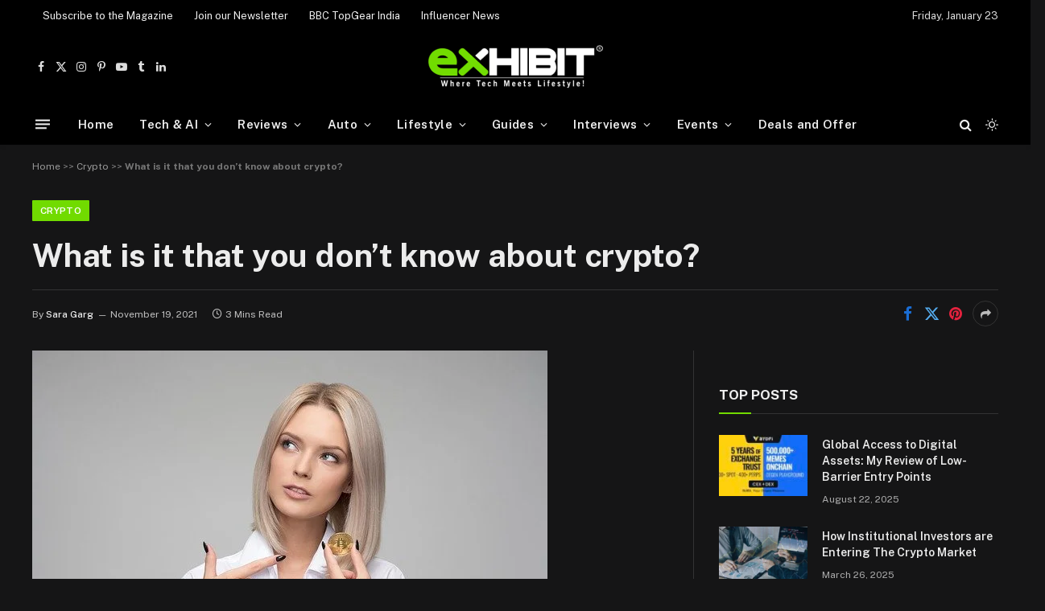

--- FILE ---
content_type: text/html; charset=UTF-8
request_url: https://www.exhibit.tech/crypto/what-is-it-that-you-dont-know-about-crypto/
body_size: 35662
content:

<!DOCTYPE html>
<html lang="en-US" class="s-dark site-s-dark">

<head>

	<meta charset="UTF-8" />
	<meta name="viewport" content="width=device-width, initial-scale=1" />

	<meta name='robots' content='index, follow, max-image-preview:large, max-snippet:-1, max-video-preview:-1' />

	<!-- This site is optimized with the Yoast SEO plugin v25.6 - https://yoast.com/wordpress/plugins/seo/ -->
	<title>What is it that you don&#039;t know about crypto?</title><link rel="preload" as="image" imagesrcset="https://www.exhibit.tech/wp-content/uploads/2021/11/cryptocurrency-gecf0acd3c_640.jpg 640w, https://www.exhibit.tech/wp-content/uploads/2021/11/cryptocurrency-gecf0acd3c_640-300x200.jpg 300w, https://www.exhibit.tech/wp-content/uploads/2021/11/cryptocurrency-gecf0acd3c_640-360x240.jpg 360w, https://www.exhibit.tech/wp-content/uploads/2021/11/cryptocurrency-gecf0acd3c_640-272x182.jpg 272w" imagesizes="(max-width: 788px) 100vw, 788px" /><link rel="preload" as="font" href="https://www.exhibit.tech/wp-content/themes/smart-mag/css/icons/fonts/ts-icons.woff2?v3.2" type="font/woff2" crossorigin="anonymous" />
	<meta name="description" content="Crypto | Exhibit Tech Cryptocurrencies offer a number of interesting opportunities for investing, as well as possibilities for the future." />
	<link rel="canonical" href="https://www.exhibit.tech/crypto/what-is-it-that-you-dont-know-about-crypto/" />
	<meta property="og:locale" content="en_US" />
	<meta property="og:type" content="article" />
	<meta property="og:title" content="What is it that you don&#039;t know about crypto?" />
	<meta property="og:description" content="Crypto | Exhibit Tech Cryptocurrencies offer a number of interesting opportunities for investing, as well as possibilities for the future." />
	<meta property="og:url" content="https://www.exhibit.tech/crypto/what-is-it-that-you-dont-know-about-crypto/" />
	<meta property="og:site_name" content="Exhibit Tech" />
	<meta property="article:publisher" content="https://www.facebook.com/exhibitmag/" />
	<meta property="article:published_time" content="2021-11-19T09:58:21+00:00" />
	<meta property="article:modified_time" content="2024-06-27T11:13:00+00:00" />
	<meta property="og:image" content="https://www.exhibit.tech/wp-content/uploads/2021/11/cryptocurrency-gecf0acd3c_640.jpg" />
	<meta property="og:image:width" content="640" />
	<meta property="og:image:height" content="427" />
	<meta property="og:image:type" content="image/jpeg" />
	<meta name="author" content="Sara Garg" />
	<meta name="twitter:card" content="summary_large_image" />
	<meta name="twitter:creator" content="@exhibitmagazine" />
	<meta name="twitter:site" content="@exhibitmagazine" />
	<meta name="twitter:label1" content="Written by" />
	<meta name="twitter:data1" content="Sara Garg" />
	<meta name="twitter:label2" content="Est. reading time" />
	<meta name="twitter:data2" content="3 minutes" />
	<!-- / Yoast SEO plugin. -->


<link rel='dns-prefetch' href='//fonts.googleapis.com' />
<link rel="alternate" type="application/rss+xml" title="Exhibit Tech &raquo; Feed" href="https://www.exhibit.tech/feed/" />
<link rel="alternate" title="oEmbed (JSON)" type="application/json+oembed" href="https://www.exhibit.tech/wp-json/oembed/1.0/embed?url=https%3A%2F%2Fwww.exhibit.tech%2Fcrypto%2Fwhat-is-it-that-you-dont-know-about-crypto%2F" />
<link rel="alternate" title="oEmbed (XML)" type="text/xml+oembed" href="https://www.exhibit.tech/wp-json/oembed/1.0/embed?url=https%3A%2F%2Fwww.exhibit.tech%2Fcrypto%2Fwhat-is-it-that-you-dont-know-about-crypto%2F&#038;format=xml" />
<style id='wp-img-auto-sizes-contain-inline-css' type='text/css'>
img:is([sizes=auto i],[sizes^="auto," i]){contain-intrinsic-size:3000px 1500px}
/*# sourceURL=wp-img-auto-sizes-contain-inline-css */
</style>
<link rel='stylesheet' id='ts-poll-block-css-css' href='https://www.exhibit.tech/wp-content/plugins/TS-Poll/admin/css/block.css?ver=6.9' type='text/css' media='all' />
<style id='wp-emoji-styles-inline-css' type='text/css'>

	img.wp-smiley, img.emoji {
		display: inline !important;
		border: none !important;
		box-shadow: none !important;
		height: 1em !important;
		width: 1em !important;
		margin: 0 0.07em !important;
		vertical-align: -0.1em !important;
		background: none !important;
		padding: 0 !important;
	}
/*# sourceURL=wp-emoji-styles-inline-css */
</style>
<link rel='stylesheet' id='wp-block-library-css' href='https://www.exhibit.tech/wp-includes/css/dist/block-library/style.min.css?ver=6.9' type='text/css' media='all' />
<style id='global-styles-inline-css' type='text/css'>
:root{--wp--preset--aspect-ratio--square: 1;--wp--preset--aspect-ratio--4-3: 4/3;--wp--preset--aspect-ratio--3-4: 3/4;--wp--preset--aspect-ratio--3-2: 3/2;--wp--preset--aspect-ratio--2-3: 2/3;--wp--preset--aspect-ratio--16-9: 16/9;--wp--preset--aspect-ratio--9-16: 9/16;--wp--preset--color--black: #000000;--wp--preset--color--cyan-bluish-gray: #abb8c3;--wp--preset--color--white: #ffffff;--wp--preset--color--pale-pink: #f78da7;--wp--preset--color--vivid-red: #cf2e2e;--wp--preset--color--luminous-vivid-orange: #ff6900;--wp--preset--color--luminous-vivid-amber: #fcb900;--wp--preset--color--light-green-cyan: #7bdcb5;--wp--preset--color--vivid-green-cyan: #00d084;--wp--preset--color--pale-cyan-blue: #8ed1fc;--wp--preset--color--vivid-cyan-blue: #0693e3;--wp--preset--color--vivid-purple: #9b51e0;--wp--preset--gradient--vivid-cyan-blue-to-vivid-purple: linear-gradient(135deg,rgb(6,147,227) 0%,rgb(155,81,224) 100%);--wp--preset--gradient--light-green-cyan-to-vivid-green-cyan: linear-gradient(135deg,rgb(122,220,180) 0%,rgb(0,208,130) 100%);--wp--preset--gradient--luminous-vivid-amber-to-luminous-vivid-orange: linear-gradient(135deg,rgb(252,185,0) 0%,rgb(255,105,0) 100%);--wp--preset--gradient--luminous-vivid-orange-to-vivid-red: linear-gradient(135deg,rgb(255,105,0) 0%,rgb(207,46,46) 100%);--wp--preset--gradient--very-light-gray-to-cyan-bluish-gray: linear-gradient(135deg,rgb(238,238,238) 0%,rgb(169,184,195) 100%);--wp--preset--gradient--cool-to-warm-spectrum: linear-gradient(135deg,rgb(74,234,220) 0%,rgb(151,120,209) 20%,rgb(207,42,186) 40%,rgb(238,44,130) 60%,rgb(251,105,98) 80%,rgb(254,248,76) 100%);--wp--preset--gradient--blush-light-purple: linear-gradient(135deg,rgb(255,206,236) 0%,rgb(152,150,240) 100%);--wp--preset--gradient--blush-bordeaux: linear-gradient(135deg,rgb(254,205,165) 0%,rgb(254,45,45) 50%,rgb(107,0,62) 100%);--wp--preset--gradient--luminous-dusk: linear-gradient(135deg,rgb(255,203,112) 0%,rgb(199,81,192) 50%,rgb(65,88,208) 100%);--wp--preset--gradient--pale-ocean: linear-gradient(135deg,rgb(255,245,203) 0%,rgb(182,227,212) 50%,rgb(51,167,181) 100%);--wp--preset--gradient--electric-grass: linear-gradient(135deg,rgb(202,248,128) 0%,rgb(113,206,126) 100%);--wp--preset--gradient--midnight: linear-gradient(135deg,rgb(2,3,129) 0%,rgb(40,116,252) 100%);--wp--preset--font-size--small: 13px;--wp--preset--font-size--medium: 20px;--wp--preset--font-size--large: 36px;--wp--preset--font-size--x-large: 42px;--wp--preset--spacing--20: 0.44rem;--wp--preset--spacing--30: 0.67rem;--wp--preset--spacing--40: 1rem;--wp--preset--spacing--50: 1.5rem;--wp--preset--spacing--60: 2.25rem;--wp--preset--spacing--70: 3.38rem;--wp--preset--spacing--80: 5.06rem;--wp--preset--shadow--natural: 6px 6px 9px rgba(0, 0, 0, 0.2);--wp--preset--shadow--deep: 12px 12px 50px rgba(0, 0, 0, 0.4);--wp--preset--shadow--sharp: 6px 6px 0px rgba(0, 0, 0, 0.2);--wp--preset--shadow--outlined: 6px 6px 0px -3px rgb(255, 255, 255), 6px 6px rgb(0, 0, 0);--wp--preset--shadow--crisp: 6px 6px 0px rgb(0, 0, 0);}:where(.is-layout-flex){gap: 0.5em;}:where(.is-layout-grid){gap: 0.5em;}body .is-layout-flex{display: flex;}.is-layout-flex{flex-wrap: wrap;align-items: center;}.is-layout-flex > :is(*, div){margin: 0;}body .is-layout-grid{display: grid;}.is-layout-grid > :is(*, div){margin: 0;}:where(.wp-block-columns.is-layout-flex){gap: 2em;}:where(.wp-block-columns.is-layout-grid){gap: 2em;}:where(.wp-block-post-template.is-layout-flex){gap: 1.25em;}:where(.wp-block-post-template.is-layout-grid){gap: 1.25em;}.has-black-color{color: var(--wp--preset--color--black) !important;}.has-cyan-bluish-gray-color{color: var(--wp--preset--color--cyan-bluish-gray) !important;}.has-white-color{color: var(--wp--preset--color--white) !important;}.has-pale-pink-color{color: var(--wp--preset--color--pale-pink) !important;}.has-vivid-red-color{color: var(--wp--preset--color--vivid-red) !important;}.has-luminous-vivid-orange-color{color: var(--wp--preset--color--luminous-vivid-orange) !important;}.has-luminous-vivid-amber-color{color: var(--wp--preset--color--luminous-vivid-amber) !important;}.has-light-green-cyan-color{color: var(--wp--preset--color--light-green-cyan) !important;}.has-vivid-green-cyan-color{color: var(--wp--preset--color--vivid-green-cyan) !important;}.has-pale-cyan-blue-color{color: var(--wp--preset--color--pale-cyan-blue) !important;}.has-vivid-cyan-blue-color{color: var(--wp--preset--color--vivid-cyan-blue) !important;}.has-vivid-purple-color{color: var(--wp--preset--color--vivid-purple) !important;}.has-black-background-color{background-color: var(--wp--preset--color--black) !important;}.has-cyan-bluish-gray-background-color{background-color: var(--wp--preset--color--cyan-bluish-gray) !important;}.has-white-background-color{background-color: var(--wp--preset--color--white) !important;}.has-pale-pink-background-color{background-color: var(--wp--preset--color--pale-pink) !important;}.has-vivid-red-background-color{background-color: var(--wp--preset--color--vivid-red) !important;}.has-luminous-vivid-orange-background-color{background-color: var(--wp--preset--color--luminous-vivid-orange) !important;}.has-luminous-vivid-amber-background-color{background-color: var(--wp--preset--color--luminous-vivid-amber) !important;}.has-light-green-cyan-background-color{background-color: var(--wp--preset--color--light-green-cyan) !important;}.has-vivid-green-cyan-background-color{background-color: var(--wp--preset--color--vivid-green-cyan) !important;}.has-pale-cyan-blue-background-color{background-color: var(--wp--preset--color--pale-cyan-blue) !important;}.has-vivid-cyan-blue-background-color{background-color: var(--wp--preset--color--vivid-cyan-blue) !important;}.has-vivid-purple-background-color{background-color: var(--wp--preset--color--vivid-purple) !important;}.has-black-border-color{border-color: var(--wp--preset--color--black) !important;}.has-cyan-bluish-gray-border-color{border-color: var(--wp--preset--color--cyan-bluish-gray) !important;}.has-white-border-color{border-color: var(--wp--preset--color--white) !important;}.has-pale-pink-border-color{border-color: var(--wp--preset--color--pale-pink) !important;}.has-vivid-red-border-color{border-color: var(--wp--preset--color--vivid-red) !important;}.has-luminous-vivid-orange-border-color{border-color: var(--wp--preset--color--luminous-vivid-orange) !important;}.has-luminous-vivid-amber-border-color{border-color: var(--wp--preset--color--luminous-vivid-amber) !important;}.has-light-green-cyan-border-color{border-color: var(--wp--preset--color--light-green-cyan) !important;}.has-vivid-green-cyan-border-color{border-color: var(--wp--preset--color--vivid-green-cyan) !important;}.has-pale-cyan-blue-border-color{border-color: var(--wp--preset--color--pale-cyan-blue) !important;}.has-vivid-cyan-blue-border-color{border-color: var(--wp--preset--color--vivid-cyan-blue) !important;}.has-vivid-purple-border-color{border-color: var(--wp--preset--color--vivid-purple) !important;}.has-vivid-cyan-blue-to-vivid-purple-gradient-background{background: var(--wp--preset--gradient--vivid-cyan-blue-to-vivid-purple) !important;}.has-light-green-cyan-to-vivid-green-cyan-gradient-background{background: var(--wp--preset--gradient--light-green-cyan-to-vivid-green-cyan) !important;}.has-luminous-vivid-amber-to-luminous-vivid-orange-gradient-background{background: var(--wp--preset--gradient--luminous-vivid-amber-to-luminous-vivid-orange) !important;}.has-luminous-vivid-orange-to-vivid-red-gradient-background{background: var(--wp--preset--gradient--luminous-vivid-orange-to-vivid-red) !important;}.has-very-light-gray-to-cyan-bluish-gray-gradient-background{background: var(--wp--preset--gradient--very-light-gray-to-cyan-bluish-gray) !important;}.has-cool-to-warm-spectrum-gradient-background{background: var(--wp--preset--gradient--cool-to-warm-spectrum) !important;}.has-blush-light-purple-gradient-background{background: var(--wp--preset--gradient--blush-light-purple) !important;}.has-blush-bordeaux-gradient-background{background: var(--wp--preset--gradient--blush-bordeaux) !important;}.has-luminous-dusk-gradient-background{background: var(--wp--preset--gradient--luminous-dusk) !important;}.has-pale-ocean-gradient-background{background: var(--wp--preset--gradient--pale-ocean) !important;}.has-electric-grass-gradient-background{background: var(--wp--preset--gradient--electric-grass) !important;}.has-midnight-gradient-background{background: var(--wp--preset--gradient--midnight) !important;}.has-small-font-size{font-size: var(--wp--preset--font-size--small) !important;}.has-medium-font-size{font-size: var(--wp--preset--font-size--medium) !important;}.has-large-font-size{font-size: var(--wp--preset--font-size--large) !important;}.has-x-large-font-size{font-size: var(--wp--preset--font-size--x-large) !important;}
/*# sourceURL=global-styles-inline-css */
</style>

<style id='classic-theme-styles-inline-css' type='text/css'>
/*! This file is auto-generated */
.wp-block-button__link{color:#fff;background-color:#32373c;border-radius:9999px;box-shadow:none;text-decoration:none;padding:calc(.667em + 2px) calc(1.333em + 2px);font-size:1.125em}.wp-block-file__button{background:#32373c;color:#fff;text-decoration:none}
/*# sourceURL=/wp-includes/css/classic-themes.min.css */
</style>
<link rel='stylesheet' id='TS_Poll_public_css-css' href='https://www.exhibit.tech/wp-content/plugins/TS-Poll/public/css/ts_poll-public.css?ver=11.0.0' type='text/css' media='all' />
<link rel='stylesheet' id='ts_poll_fonts-css' href='https://www.exhibit.tech/wp-content/plugins/TS-Poll/fonts/ts_poll-fonts.css?ver=11.0.0' type='text/css' media='all' />
<link rel='stylesheet' id='responsive-lightbox-swipebox-css' href='https://www.exhibit.tech/wp-content/plugins/responsive-lightbox/assets/swipebox/swipebox.min.css?ver=1.5.2' type='text/css' media='all' />
<link rel='stylesheet' id='user-registration-general-css' href='https://www.exhibit.tech/wp-content/plugins/user-registration/assets/css/user-registration.css?ver=3.3.3' type='text/css' media='all' />
<link rel='stylesheet' id='wp-components-css' href='https://www.exhibit.tech/wp-includes/css/dist/components/style.min.css?ver=6.9' type='text/css' media='all' />
<link rel='stylesheet' id='godaddy-styles-css' href='https://www.exhibit.tech/wp-content/plugins/coblocks/includes/Dependencies/GoDaddy/Styles/build/latest.css?ver=2.0.2' type='text/css' media='all' />
<link rel='stylesheet' id='smartmag-core-css' href='https://www.exhibit.tech/wp-content/themes/smart-mag/style.css?ver=10.3.0' type='text/css' media='all' />
<style id='smartmag-core-inline-css' type='text/css'>
:root { --c-main: #71db00;
--c-main-rgb: 113,219,0; }
.s-dark, .site-s-dark { --c-main: #71db00; --c-main-rgb: 113,219,0; }
.smart-head-main { --c-shadow: rgba(10,10,10,0.04); }
.smart-head-main .smart-head-top { --head-h: 38px; }
.smart-head-main .smart-head-mid { --head-h: 90px; }
.smart-head-main .smart-head-bot { --head-h: 52px; border-bottom-width: 0px; }
.navigation-main .menu > li > a { letter-spacing: 0.02em; }
.navigation-main { --nav-items-space: 16px; }
.smart-head-mobile .smart-head-mid { border-top-width: 3px; }
.smart-head-main .offcanvas-toggle { transform: scale(0.69); }


.term-color-9726 { --c-main: #ab07ab; }
.navigation .menu-cat-9726 { --c-term: #ab07ab; }

/*# sourceURL=smartmag-core-inline-css */
</style>
<link rel='stylesheet' id='smartmag-fonts-css' href='https://fonts.googleapis.com/css?family=Public+Sans%3A400%2C400i%2C500%2C600%2C700' type='text/css' media='all' />
<link rel='stylesheet' id='smartmag-magnific-popup-css' href='https://www.exhibit.tech/wp-content/themes/smart-mag/css/lightbox.css?ver=10.3.0' type='text/css' media='all' />
<link rel='stylesheet' id='smartmag-icons-css' href='https://www.exhibit.tech/wp-content/themes/smart-mag/css/icons/icons.css?ver=10.3.0' type='text/css' media='all' />
<script type="text/javascript" id="smartmag-lazy-inline-js-after">
/* <![CDATA[ */
/**
 * @copyright ThemeSphere
 * @preserve
 */
var BunyadLazy={};BunyadLazy.load=function(){function a(e,n){var t={};e.dataset.bgset&&e.dataset.sizes?(t.sizes=e.dataset.sizes,t.srcset=e.dataset.bgset):t.src=e.dataset.bgsrc,function(t){var a=t.dataset.ratio;if(0<a){const e=t.parentElement;if(e.classList.contains("media-ratio")){const n=e.style;n.getPropertyValue("--a-ratio")||(n.paddingBottom=100/a+"%")}}}(e);var a,o=document.createElement("img");for(a in o.onload=function(){var t="url('"+(o.currentSrc||o.src)+"')",a=e.style;a.backgroundImage!==t&&requestAnimationFrame(()=>{a.backgroundImage=t,n&&n()}),o.onload=null,o.onerror=null,o=null},o.onerror=o.onload,t)o.setAttribute(a,t[a]);o&&o.complete&&0<o.naturalWidth&&o.onload&&o.onload()}function e(t){t.dataset.loaded||a(t,()=>{document.dispatchEvent(new Event("lazyloaded")),t.dataset.loaded=1})}function n(t){"complete"===document.readyState?t():window.addEventListener("load",t)}return{initEarly:function(){var t,a=()=>{document.querySelectorAll(".img.bg-cover:not(.lazyload)").forEach(e)};"complete"!==document.readyState?(t=setInterval(a,150),n(()=>{a(),clearInterval(t)})):a()},callOnLoad:n,initBgImages:function(t){t&&n(()=>{document.querySelectorAll(".img.bg-cover").forEach(e)})},bgLoad:a}}(),BunyadLazy.load.initEarly();
//# sourceURL=smartmag-lazy-inline-js-after
/* ]]> */
</script>
<script type="text/javascript" src="https://www.exhibit.tech/wp-content/plugins/TS-Poll/public/js/vue.js?ver=11.0.0" id="ts_poll_vue_js-js"></script>
<script type="text/javascript" src="https://www.exhibit.tech/wp-includes/js/jquery/jquery.min.js?ver=3.7.1" id="jquery-core-js"></script>
<script type="text/javascript" src="https://www.exhibit.tech/wp-includes/js/jquery/jquery-migrate.min.js?ver=3.4.1" id="jquery-migrate-js"></script>
<script type="text/javascript" src="https://www.exhibit.tech/wp-content/plugins/TS-Poll/public/js/ts_poll-public.js?ver=11.0.0" id="TS_Poll-js"></script>
<script type="text/javascript" src="https://www.exhibit.tech/wp-content/plugins/responsive-lightbox/assets/swipebox/jquery.swipebox.min.js?ver=1.5.2" id="responsive-lightbox-swipebox-js"></script>
<script type="text/javascript" src="https://www.exhibit.tech/wp-includes/js/underscore.min.js?ver=1.13.7" id="underscore-js"></script>
<script type="text/javascript" src="https://www.exhibit.tech/wp-content/plugins/responsive-lightbox/assets/infinitescroll/infinite-scroll.pkgd.min.js?ver=4.0.1" id="responsive-lightbox-infinite-scroll-js"></script>
<script type="text/javascript" id="responsive-lightbox-js-before">
/* <![CDATA[ */
var rlArgs = {"script":"swipebox","selector":"lightbox","customEvents":"","activeGalleries":true,"animation":true,"hideCloseButtonOnMobile":false,"removeBarsOnMobile":false,"hideBars":true,"hideBarsDelay":5000,"videoMaxWidth":1080,"useSVG":true,"loopAtEnd":false,"woocommerce_gallery":false,"ajaxurl":"https:\/\/www.exhibit.tech\/wp-admin\/admin-ajax.php","nonce":"a92ad0089d","preview":false,"postId":41284,"scriptExtension":false};

//# sourceURL=responsive-lightbox-js-before
/* ]]> */
</script>
<script type="text/javascript" src="https://www.exhibit.tech/wp-content/plugins/responsive-lightbox/js/front.js?ver=2.5.1" id="responsive-lightbox-js"></script>
<link rel="https://api.w.org/" href="https://www.exhibit.tech/wp-json/" /><link rel="alternate" title="JSON" type="application/json" href="https://www.exhibit.tech/wp-json/wp/v2/posts/41284" /><link rel="EditURI" type="application/rsd+xml" title="RSD" href="https://www.exhibit.tech/xmlrpc.php?rsd" />
<meta name="generator" content="WordPress 6.9" />
<link rel='shortlink' href='https://www.exhibit.tech/?p=41284' />

<!-- This site is using AdRotate v5.13.7 to display their advertisements - https://ajdg.solutions/ -->
<!-- AdRotate CSS -->
<style type="text/css" media="screen">
	.g { margin:0px; padding:0px; overflow:hidden; line-height:1; zoom:1; }
	.g img { height:auto; }
	.g-col { position:relative; float:left; }
	.g-col:first-child { margin-left: 0; }
	.g-col:last-child { margin-right: 0; }
	@media only screen and (max-width: 480px) {
		.g-col, .g-dyn, .g-single { width:100%; margin-left:0; margin-right:0; }
	}
</style>
<!-- /AdRotate CSS -->


		<script>
		var BunyadSchemeKey = 'bunyad-scheme';
		(() => {
			const d = document.documentElement;
			const c = d.classList;
			var scheme = localStorage.getItem(BunyadSchemeKey);
			
			if (!scheme && window.matchMedia && window.matchMedia('(prefers-color-scheme: dark)').matches) {
				scheme ='dark';
				d.dataset.autoDark = 1;
			}
			
			if (scheme) {
				d.dataset.origClass = c;
				scheme === 'dark' ? c.remove('s-light', 'site-s-light') : c.remove('s-dark', 'site-s-dark');
				c.add('site-s-' + scheme, 's-' + scheme);
			}
		})();
		</script>
		<meta name="generator" content="Elementor 3.28.3; features: additional_custom_breakpoints, e_local_google_fonts; settings: css_print_method-external, google_font-enabled, font_display-auto">

<!-- Schema & Structured Data For WP v1.48 - -->
<script type="application/ld+json" class="saswp-schema-markup-output">
[{"@context":"https:\/\/schema.org\/","@graph":[{"@context":"https:\/\/schema.org\/","@type":"SiteNavigationElement","@id":"https:\/\/www.exhibit.tech#Main Menu","name":"Home","url":"https:\/\/www.exhibit.tech\/"},{"@context":"https:\/\/schema.org\/","@type":"SiteNavigationElement","@id":"https:\/\/www.exhibit.tech#Main Menu","name":"Tech News","url":"https:\/\/www.exhibit.tech\/tech-news\/"},{"@context":"https:\/\/schema.org\/","@type":"SiteNavigationElement","@id":"https:\/\/www.exhibit.tech#Main Menu","name":"Tech Launches","url":"https:\/\/www.exhibit.tech\/tech-launches\/"},{"@context":"https:\/\/schema.org\/","@type":"SiteNavigationElement","@id":"https:\/\/www.exhibit.tech#Main Menu","name":"Tech Features","url":"https:\/\/www.exhibit.tech\/tech-features\/"},{"@context":"https:\/\/schema.org\/","@type":"SiteNavigationElement","@id":"https:\/\/www.exhibit.tech#Main Menu","name":"Gaming","url":"https:\/\/www.exhibit.tech\/gaming\/"},{"@context":"https:\/\/schema.org\/","@type":"SiteNavigationElement","@id":"https:\/\/www.exhibit.tech#Main Menu","name":"AI &amp; Robotics","url":"https:\/\/www.exhibit.tech\/ai-robotics\/"},{"@context":"https:\/\/schema.org\/","@type":"SiteNavigationElement","@id":"https:\/\/www.exhibit.tech#Main Menu","name":"Social Media","url":"https:\/\/www.exhibit.tech\/social-media\/"},{"@context":"https:\/\/schema.org\/","@type":"SiteNavigationElement","@id":"https:\/\/www.exhibit.tech#Main Menu","name":"Cybersecurity","url":"https:\/\/www.exhibit.tech\/cybersecurity\/"},{"@context":"https:\/\/schema.org\/","@type":"SiteNavigationElement","@id":"https:\/\/www.exhibit.tech#Main Menu","name":"FinTech","url":"https:\/\/www.exhibit.tech\/fintech\/"},{"@context":"https:\/\/schema.org\/","@type":"SiteNavigationElement","@id":"https:\/\/www.exhibit.tech#Main Menu","name":"Crypto","url":"https:\/\/www.exhibit.tech\/crypto\/"},{"@context":"https:\/\/schema.org\/","@type":"SiteNavigationElement","@id":"https:\/\/www.exhibit.tech#Main Menu","name":"Space","url":"https:\/\/www.exhibit.tech\/space\/"},{"@context":"https:\/\/schema.org\/","@type":"SiteNavigationElement","@id":"https:\/\/www.exhibit.tech#Main Menu","name":"Software &amp; Apps","url":"https:\/\/www.exhibit.tech\/software-and-apps\/"},{"@context":"https:\/\/schema.org\/","@type":"SiteNavigationElement","@id":"https:\/\/www.exhibit.tech#Main Menu","name":"Reviews","url":"https:\/\/www.exhibit.tech\/gadgets-reviews\/"},{"@context":"https:\/\/schema.org\/","@type":"SiteNavigationElement","@id":"https:\/\/www.exhibit.tech#Main Menu","name":"Smartphone Reviews","url":"https:\/\/www.exhibit.tech\/gadgets-reviews\/mobilephones-review\/"},{"@context":"https:\/\/schema.org\/","@type":"SiteNavigationElement","@id":"https:\/\/www.exhibit.tech#Main Menu","name":"Smartwatch Reviews","url":"https:\/\/www.exhibit.tech\/gadgets-reviews\/smartwatch-review\/"},{"@context":"https:\/\/schema.org\/","@type":"SiteNavigationElement","@id":"https:\/\/www.exhibit.tech#Main Menu","name":"Headphone Reviews","url":"https:\/\/www.exhibit.tech\/gadgets-reviews\/headphones-review\/"},{"@context":"https:\/\/schema.org\/","@type":"SiteNavigationElement","@id":"https:\/\/www.exhibit.tech#Main Menu","name":"Laptop Reviews","url":"https:\/\/www.exhibit.tech\/gadgets-reviews\/laptops-review\/"},{"@context":"https:\/\/schema.org\/","@type":"SiteNavigationElement","@id":"https:\/\/www.exhibit.tech#Main Menu","name":"Tablet Reviews","url":"https:\/\/www.exhibit.tech\/gadgets-reviews\/tablets-reviews\/"},{"@context":"https:\/\/schema.org\/","@type":"SiteNavigationElement","@id":"https:\/\/www.exhibit.tech#Main Menu","name":"Earbud Reviews","url":"https:\/\/www.exhibit.tech\/gadgets-reviews\/earbuds-review\/"},{"@context":"https:\/\/schema.org\/","@type":"SiteNavigationElement","@id":"https:\/\/www.exhibit.tech#Main Menu","name":"Camera","url":"https:\/\/www.exhibit.tech\/gadgets-reviews\/cameras-reviews\/"},{"@context":"https:\/\/schema.org\/","@type":"SiteNavigationElement","@id":"https:\/\/www.exhibit.tech#Main Menu","name":"Speakers","url":"https:\/\/www.exhibit.tech\/gadgets-reviews\/speaker-review\/"},{"@context":"https:\/\/schema.org\/","@type":"SiteNavigationElement","@id":"https:\/\/www.exhibit.tech#Main Menu","name":"PC components","url":"https:\/\/www.exhibit.tech\/gadgets-reviews\/pc-components\/"},{"@context":"https:\/\/schema.org\/","@type":"SiteNavigationElement","@id":"https:\/\/www.exhibit.tech#Main Menu","name":"Accessories","url":"https:\/\/www.exhibit.tech\/gadgets-reviews\/accessories\/"},{"@context":"https:\/\/schema.org\/","@type":"SiteNavigationElement","@id":"https:\/\/www.exhibit.tech#Main Menu","name":"Best TV Reviews in India \u2013 Find Your Next Screen with Exhibit.tech","url":"https:\/\/www.exhibit.tech\/gadgets-reviews\/tv-review\/"},{"@context":"https:\/\/schema.org\/","@type":"SiteNavigationElement","@id":"https:\/\/www.exhibit.tech#Main Menu","name":"Compare the Best Gadgets in India \u2013 Smartphones, Laptops, Wearables &amp; More","url":"https:\/\/www.exhibit.tech\/gadget-comparisons\/"},{"@context":"https:\/\/schema.org\/","@type":"SiteNavigationElement","@id":"https:\/\/www.exhibit.tech#Main Menu","name":"Best Gadget to use","url":"https:\/\/www.exhibit.tech\/best-gadget\/"},{"@context":"https:\/\/schema.org\/","@type":"SiteNavigationElement","@id":"https:\/\/www.exhibit.tech#Main Menu","name":"Auto","url":"https:\/\/www.exhibit.tech\/auto\/"},{"@context":"https:\/\/schema.org\/","@type":"SiteNavigationElement","@id":"https:\/\/www.exhibit.tech#Main Menu","name":"Auto News","url":"https:\/\/www.exhibit.tech\/auto\/auto-news\/"},{"@context":"https:\/\/schema.org\/","@type":"SiteNavigationElement","@id":"https:\/\/www.exhibit.tech#Main Menu","name":"Auto Reviews","url":"https:\/\/www.exhibit.tech\/auto\/auto-reviews\/"},{"@context":"https:\/\/schema.org\/","@type":"SiteNavigationElement","@id":"https:\/\/www.exhibit.tech#Main Menu","name":"Auto Tech","url":"https:\/\/www.exhibit.tech\/auto\/auto-tech\/"},{"@context":"https:\/\/schema.org\/","@type":"SiteNavigationElement","@id":"https:\/\/www.exhibit.tech#Main Menu","name":"Cars","url":"https:\/\/www.exhibit.tech\/auto\/cars\/"},{"@context":"https:\/\/schema.org\/","@type":"SiteNavigationElement","@id":"https:\/\/www.exhibit.tech#Main Menu","name":"Bikes","url":"https:\/\/www.exhibit.tech\/auto\/bikes\/"},{"@context":"https:\/\/schema.org\/","@type":"SiteNavigationElement","@id":"https:\/\/www.exhibit.tech#Main Menu","name":"Lifestyle","url":"https:\/\/www.exhibit.tech\/lifestyle\/"},{"@context":"https:\/\/schema.org\/","@type":"SiteNavigationElement","@id":"https:\/\/www.exhibit.tech#Main Menu","name":"Travel","url":"https:\/\/www.exhibit.tech\/travel\/"},{"@context":"https:\/\/schema.org\/","@type":"SiteNavigationElement","@id":"https:\/\/www.exhibit.tech#Main Menu","name":"Entertainment","url":"https:\/\/www.exhibit.tech\/entertainment\/"},{"@context":"https:\/\/schema.org\/","@type":"SiteNavigationElement","@id":"https:\/\/www.exhibit.tech#Main Menu","name":"Fashion","url":"https:\/\/www.exhibit.tech\/entertainment\/fashion\/"},{"@context":"https:\/\/schema.org\/","@type":"SiteNavigationElement","@id":"https:\/\/www.exhibit.tech#Main Menu","name":"Sports","url":"https:\/\/www.exhibit.tech\/entertainment\/sports\/"},{"@context":"https:\/\/schema.org\/","@type":"SiteNavigationElement","@id":"https:\/\/www.exhibit.tech#Main Menu","name":"OTT","url":"https:\/\/www.exhibit.tech\/entertainment\/ott\/"},{"@context":"https:\/\/schema.org\/","@type":"SiteNavigationElement","@id":"https:\/\/www.exhibit.tech#Main Menu","name":"Music","url":"https:\/\/www.exhibit.tech\/entertainment\/music\/"},{"@context":"https:\/\/schema.org\/","@type":"SiteNavigationElement","@id":"https:\/\/www.exhibit.tech#Main Menu","name":"Movies","url":"https:\/\/www.exhibit.tech\/entertainment\/movies\/"},{"@context":"https:\/\/schema.org\/","@type":"SiteNavigationElement","@id":"https:\/\/www.exhibit.tech#Main Menu","name":"Watches","url":"https:\/\/www.exhibit.tech\/watches\/"},{"@context":"https:\/\/schema.org\/","@type":"SiteNavigationElement","@id":"https:\/\/www.exhibit.tech#Main Menu","name":"Health","url":"https:\/\/www.exhibit.tech\/health\/"},{"@context":"https:\/\/schema.org\/","@type":"SiteNavigationElement","@id":"https:\/\/www.exhibit.tech#Main Menu","name":"Sneakerhead","url":"https:\/\/www.exhibit.tech\/sneakers\/"},{"@context":"https:\/\/schema.org\/","@type":"SiteNavigationElement","@id":"https:\/\/www.exhibit.tech#Main Menu","name":"Lifestyle Features","url":"https:\/\/www.exhibit.tech\/lifestyle-features\/"},{"@context":"https:\/\/schema.org\/","@type":"SiteNavigationElement","@id":"https:\/\/www.exhibit.tech#Main Menu","name":"Explained","url":"https:\/\/www.exhibit.tech\/explained\/"},{"@context":"https:\/\/schema.org\/","@type":"SiteNavigationElement","@id":"https:\/\/www.exhibit.tech#Main Menu","name":"How To's","url":"https:\/\/www.exhibit.tech\/how-tos\/"},{"@context":"https:\/\/schema.org\/","@type":"SiteNavigationElement","@id":"https:\/\/www.exhibit.tech#Main Menu","name":"How Big Is","url":"https:\/\/www.exhibit.tech\/how-big-is\/"},{"@context":"https:\/\/schema.org\/","@type":"SiteNavigationElement","@id":"https:\/\/www.exhibit.tech#Main Menu","name":"Tips and Tricks","url":"https:\/\/www.exhibit.tech\/tips-and-tricks\/"},{"@context":"https:\/\/schema.org\/","@type":"SiteNavigationElement","@id":"https:\/\/www.exhibit.tech#Main Menu","name":"Screw Ups","url":"https:\/\/www.exhibit.tech\/screw-ups\/"},{"@context":"https:\/\/schema.org\/","@type":"SiteNavigationElement","@id":"https:\/\/www.exhibit.tech#Main Menu","name":"Interviews","url":"https:\/\/www.exhibit.tech\/interviews\/"},{"@context":"https:\/\/schema.org\/","@type":"SiteNavigationElement","@id":"https:\/\/www.exhibit.tech#Main Menu","name":"Creators","url":"https:\/\/www.exhibit.tech\/interviews\/creators\/"},{"@context":"https:\/\/schema.org\/","@type":"SiteNavigationElement","@id":"https:\/\/www.exhibit.tech#Main Menu","name":"Tech Talks","url":"https:\/\/www.exhibit.tech\/interviews\/tech-talks\/"},{"@context":"https:\/\/schema.org\/","@type":"SiteNavigationElement","@id":"https:\/\/www.exhibit.tech#Main Menu","name":"Celebrities","url":"https:\/\/www.exhibit.tech\/interviews\/celebrities\/"},{"@context":"https:\/\/schema.org\/","@type":"SiteNavigationElement","@id":"https:\/\/www.exhibit.tech#Main Menu","name":"Top 100 Leaders","url":"https:\/\/www.exhibit.tech\/interviews\/leaders\/"},{"@context":"https:\/\/schema.org\/","@type":"SiteNavigationElement","@id":"https:\/\/www.exhibit.tech#Main Menu","name":"Tech & Auto 2025","url":"https:\/\/www.exhibit.tech\/tag\/tech-auto-leaders-2025\/"},{"@context":"https:\/\/schema.org\/","@type":"SiteNavigationElement","@id":"https:\/\/www.exhibit.tech#Main Menu","name":"Founder's club","url":"https:\/\/www.exhibit.tech\/interviews\/founders-club\/"},{"@context":"https:\/\/schema.org\/","@type":"SiteNavigationElement","@id":"https:\/\/www.exhibit.tech#Main Menu","name":"Petrol Head","url":"https:\/\/www.exhibit.tech\/interviews\/petrol-head\/"},{"@context":"https:\/\/schema.org\/","@type":"SiteNavigationElement","@id":"https:\/\/www.exhibit.tech#Main Menu","name":"Marketing Minds","url":"https:\/\/www.exhibit.tech\/interviews\/marketing-minds\/"},{"@context":"https:\/\/schema.org\/","@type":"SiteNavigationElement","@id":"https:\/\/www.exhibit.tech#Main Menu","name":"Editor's note","url":"https:\/\/www.exhibit.tech\/editors-note\/"},{"@context":"https:\/\/schema.org\/","@type":"SiteNavigationElement","@id":"https:\/\/www.exhibit.tech#Main Menu","name":"InfluencEX Awards Winners 2025","url":"https:\/\/exhibit.social\/influencex-awards-2025-winners\/"},{"@context":"https:\/\/schema.org\/","@type":"SiteNavigationElement","@id":"https:\/\/www.exhibit.tech#Main Menu","name":"InfluencEX Awards Winners 2024","url":"https:\/\/exhibit.social\/influencex-awards-2024-winners\/"},{"@context":"https:\/\/schema.org\/","@type":"SiteNavigationElement","@id":"https:\/\/www.exhibit.tech#Main Menu","name":"InfluencEX Awards Winners 2023","url":"https:\/\/www.exhibit.tech\/influencex23-winners\/"},{"@context":"https:\/\/schema.org\/","@type":"SiteNavigationElement","@id":"https:\/\/www.exhibit.tech#Main Menu","name":"Tech Awards Winners 2025","url":"https:\/\/www.exhibit.tech\/tech-awards-2025-winners\/"},{"@context":"https:\/\/schema.org\/","@type":"SiteNavigationElement","@id":"https:\/\/www.exhibit.tech#Main Menu","name":"Tech Awards Winners 2024","url":"https:\/\/www.exhibit.tech\/exhibit-tech-awards-2024-winners\/"},{"@context":"https:\/\/schema.org\/","@type":"SiteNavigationElement","@id":"https:\/\/www.exhibit.tech#Main Menu","name":"Tech Awards Winners 2023","url":"https:\/\/www.exhibit.tech\/techawards23\/"},{"@context":"https:\/\/schema.org\/","@type":"SiteNavigationElement","@id":"https:\/\/www.exhibit.tech#Main Menu","name":"Tech Fashion Tour","url":"https:\/\/techfashiontour.com\/"},{"@context":"https:\/\/schema.org\/","@type":"SiteNavigationElement","@id":"https:\/\/www.exhibit.tech#Main Menu","name":"TopGear India Awards","url":"https:\/\/topgearmag.in\/awards"},{"@context":"https:\/\/schema.org\/","@type":"SiteNavigationElement","@id":"https:\/\/www.exhibit.tech#Main Menu","name":"Deals and Offer","url":"https:\/\/www.exhibit.tech\/best-deal-and-offer\/"}]},

{"@context":"https:\/\/schema.org\/","@type":"BreadcrumbList","@id":"https:\/\/www.exhibit.tech\/crypto\/what-is-it-that-you-dont-know-about-crypto\/#breadcrumb","itemListElement":[{"@type":"ListItem","position":1,"item":{"@id":"https:\/\/www.exhibit.tech","name":"Exhibit Tech"}},{"@type":"ListItem","position":2,"item":{"@id":"https:\/\/www.exhibit.tech\/crypto\/","name":"Crypto"}},{"@type":"ListItem","position":3,"item":{"@id":"https:\/\/www.exhibit.tech\/crypto\/what-is-it-that-you-dont-know-about-crypto\/","name":"What is it that you don&#8217;t know about crypto?"}}]},

{"@context":"https:\/\/schema.org\/","@type":"Organization","@id":"https:\/\/www.exhibit.tech#Organization","name":"Exhibit Tech","url":"https:\/\/www.exhibit.tech","sameAs":["https:\/\/www.facebook.com\/exhibitmag\/","https:\/\/www.instagram.com\/exhibitmagazine\/","https:\/\/x.com\/i\/flow\/login?redirect_after_login=exhibitmagazine","https:\/\/www.youtube.com\/channel\/UCXY6WdOpOQjbuGi285p5fkg","https:\/\/www.reddit.com\/r\/Exhibittech\/"],"legalName":"Exhibit Tech","logo":{"@type":"ImageObject","url":"https:\/\/www.exhibit.tech\/wp-content\/uploads\/2020\/04\/cropped-sitelogo-1-1.png","width":"200","height":"200"},"contactPoint":{"@type":"ContactPoint","contactType":"technical support","telephone":"","url":"https:\/\/www.exhibit.tech\/contact-us"},"review":[],"image":[{"@type":"ImageObject","@id":"https:\/\/www.exhibit.tech\/crypto\/what-is-it-that-you-dont-know-about-crypto\/#primaryimage","url":"https:\/\/www.exhibit.tech\/wp-content\/uploads\/2021\/11\/cryptocurrency-gecf0acd3c_640-1200x801.jpg","width":"1200","height":"801"},{"@type":"ImageObject","url":"https:\/\/www.exhibit.tech\/wp-content\/uploads\/2021\/11\/cryptocurrency-gecf0acd3c_640-1200x900.jpg","width":"1200","height":"900"},{"@type":"ImageObject","url":"https:\/\/www.exhibit.tech\/wp-content\/uploads\/2021\/11\/cryptocurrency-gecf0acd3c_640-1200x675.jpg","width":"1200","height":"675"},{"@type":"ImageObject","url":"https:\/\/www.exhibit.tech\/wp-content\/uploads\/2021\/11\/cryptocurrency-gecf0acd3c_640-640x640.jpg","width":"640","height":"640"}]}]
</script>

			<style>
				.e-con.e-parent:nth-of-type(n+4):not(.e-lazyloaded):not(.e-no-lazyload),
				.e-con.e-parent:nth-of-type(n+4):not(.e-lazyloaded):not(.e-no-lazyload) * {
					background-image: none !important;
				}
				@media screen and (max-height: 1024px) {
					.e-con.e-parent:nth-of-type(n+3):not(.e-lazyloaded):not(.e-no-lazyload),
					.e-con.e-parent:nth-of-type(n+3):not(.e-lazyloaded):not(.e-no-lazyload) * {
						background-image: none !important;
					}
				}
				@media screen and (max-height: 640px) {
					.e-con.e-parent:nth-of-type(n+2):not(.e-lazyloaded):not(.e-no-lazyload),
					.e-con.e-parent:nth-of-type(n+2):not(.e-lazyloaded):not(.e-no-lazyload) * {
						background-image: none !important;
					}
				}
			</style>
			<link rel="icon" href="https://www.exhibit.tech/wp-content/uploads/2021/09/cropped-site-icon-32x32.png" sizes="32x32" />
<link rel="icon" href="https://www.exhibit.tech/wp-content/uploads/2021/09/cropped-site-icon-192x192.png" sizes="192x192" />
<link rel="apple-touch-icon" href="https://www.exhibit.tech/wp-content/uploads/2021/09/cropped-site-icon-180x180.png" />
<meta name="msapplication-TileImage" content="https://www.exhibit.tech/wp-content/uploads/2021/09/cropped-site-icon-270x270.png" />
		<style type="text/css" id="wp-custom-css">
			.kj-revcat,.kj-revcat h3,.kjribbion,h2.kjaward-heading{text-align:center}#block-33 p,.kjfooter-form .wpforms-required-label,.postid-61704 .blog-post-thumb,.postid-62284 .blog-post-thumb,.postid-62914 .blog-post-thumb,.saxon-postsgrid8-block-wrapper .post-author,.saxon-postsgrid8-block-wrapper .post-details-bottom{display:none}.saxon-showcase2-block-wrapper.saxon-block>div>div>div.col-md-12>div>div>div.saxon-post-image{background-position:top}.author-bio .author-image{visibility:hidden}.saxon-post .saxon-post-image-wrapper .post-categories{top:unset;bottom:0;padding:0 10px}.pum-theme-50533 .pum-container,.pum-theme-default-theme .pum-container{padding:20px 20px 0 40px}@media (min-width:300px){.post-sharing>ul{margin:-4px -5px!important}#cookii-message{padding-bottom:54px}.entry-interaction__right{display:none}.navbar-brand{padding-top:11px!important}.it_epoll_grid .it_epoll_survey-completes{display:none!important}div.css-box-outer.pds-box-outer,div.css-box-top.pds-box-top{color:#000!important}div.css-question.pds-question{font-style:bold!important}}.user-registration-MyAccount-content h2{color:#000;margin-top:0!important;font-weight:500!important}.lost_password a:hover,.register a:hover,.user-registration a:hover{color:#000}#ur-frontend-form>form>div>div>span{font-size:22px;font-weight:500;color:#222;text-align:center;display:inherit}.elementor-accordion .elementor-accordion-item{margin:30px 0;border-top:2px solid!important}.sxc-follow-buttons .sxc-follow-button,.sxc-follow-buttons .sxc-follow-button a,.sxc-follow-buttons .sxc-follow-button a img{width:50px!important;height:50px!important}blockquote{font-size:20px;font-weight:400;padding:0;font-family:Roboto}blockquote::before{font-size:100px}.kj-tawin24{--r:.8em;border-block:.5em solid #0000;line-height:1.8;clip-path:polygon(100% 0,0 0,0 100%,100% 100%,calc(97% - var(--r)) calc(100% - 0.25em),100% 50%,calc(97% - var(--r)) .25em);background:radial-gradient(.2em 50% at left,#000a,#0000) border-box,padding-box #45ada8;width:fit-content}.kj-tawin24 div,.kj-tawin24 p{font-size:16px;line-height:1.3;font-weight:700;height:45px;display:flex;align-items:center;justify-content:center;margin-bottom:0;padding-inline:.8em calc(var(--r) + .25em);background:#f7f788;background:linear-gradient(174deg,#f7f788 32%,#f9c600 49%,#fffc00 96%)}.kjta-24 h2{margin:5px!important;padding:15px 10px;font-size:18px;line-height:1.5}.kjtitle-wrap .elementor-heading-title{display:table}.kjtitle-wrap .elementor-heading-title span{display:table-cell;position:relative}.kjtitle-wrap .elementor-heading-title span:first-child,.kjtitle-wrap .elementor-heading-title span:last-child{width:50%;top:16px;background-size:100% 5px;background-position:0 0,0 100%;background-repeat:no-repeat}.kjtitle-wrap .elementor-heading-title span:first-child{background-image:linear-gradient(90deg,transparent,#f2ca30)}.kjtitle-wrap .elementor-heading-title span:nth-child(2){padding:0 15px;width:auto;white-space:nowrap}.kjtitle-wrap .elementor-heading-title span:last-child{background-image:linear-gradient(90deg,#f2ca30,transparent)}.page-id-54134 h2.elementor-heading-title{width:100%!important}.kjwinners23 .elementor-widget-image{margin-bottom:0}.kjwinners23 .elementor-widget-image .elementor-widget-container{background:radial-gradient(200px at left 400px top 150px,#fffa84 80%,#efbf1b),radial-gradient(200px at right 400px bottom 150px,#efbf1b 40%,#fffa84);border-radius:50%;padding:5px;width:320px;margin:auto}.kjwinners23 img{width:97%}.kjwinners23 .kjwinner-name{width:360px;margin-top:0!important;position:absolute;bottom:35px}.kjribbion{width:280px;height:65px;margin:auto;position:relative;bottom:60px;color:#000;background:#efbf1b;padding:7px 5px;border-radius:4px;box-shadow:0 0 30px rgb(0 0 0 / .15) inset,0 6px 10px rgb(0 0 0 / .15);display:flex;justify-content:center;align-items:center}.kjribbion p{margin:0!important}.kjribbion::after,.kjribbion::before{position:absolute;z-index:-1;left:-50px;top:35px;display:block;width:70px;height:0;border:30px solid #eebe1b;border-right:20px solid #ac8600;border-bottom-color:#ebbc1b;border-left-color:#fff0;transform:rotate(-5deg)}.kjribbion::after{left:auto;right:-50px;border-left:20px solid #ac8600;border-right:30px solid #fff0;transform:rotate(5deg)}@media screen and (max-width:380px){.kjwinners23 .elementor-widget-image .elementor-widget-container{width:300px}.kjribbion{width:260px}}@media screen and (max-width:425px){.kjtitle-wrap h2{width:100%}.kjtitle-wrap .elementor-heading-title span:nth-child(2){white-space:normal;font-size:24px;line-height:1.4}body .mc4wp-form button[type=submit]{margin:10px 0}}.apm-title-box{display:none!important}.ts_poll_footer_main .ts_poll_vote_button{margin:11px 15px!important;padding:6px 25px!important}.apexcharts-legend-text{color:#fff!important;line-height:1.4}.kjwrap-slider{position:relative;max-width:1170px;width:100%;margin:10px auto;padding:0 20px}.exslider-container{width:100%;overflow:hidden;position:relative;margin:0 auto}.slider{display:flex;transition:transform .3s ease-in-out;width:calc(100% + 15px)}.kj-revcat img{width:80px;margin:10px 5px}.kj-revcat h3{font-size:16px}.slider img{width:80px;height:80px;margin:0 45px 15px}.kjslider-item{flex:0 0 auto}.slider-nav{position:absolute;top:50%;transform:translateY(-50%);background:rgb(0 0 0 / .5);color:#fff;border:none;padding:10px;cursor:pointer;z-index:10}.slider-nav.prev{left:20px}.slider-nav.next{right:20px}@media (min-width:1024px){.exslider-container{max-width:calc(80px * 6 + 90px * 6)}}@media (min-width:768px) and (max-width:1023px){.exslider-container{max-width:calc(80px * 4 + 90px * 4)}}@media (max-width:767px){.exslider-container{max-width:calc(80px * 2 + 90px * 2)}.slider-nav.prev{left:0}.slider-nav.next{right:0}}h2.kjaward-heading{font-size:72px;text-shadow:0 0 0 #fff,0 0 0 #fff,0 0 0 #fff,0 0 0 #ffec00,0 0 0 #ffec00,0 0 0 #ffec00,0 0 10px #ffec00,0 0 10px #ffec00;font-weight:400;margin:0}h2.kjaward-heading::after{content:"";width:250px;display:block;height:2px;background-color:#ffec00;margin:5px auto 0}span.kjdivider::after,span.kjdivider::before{content:"";width:10px;height:10px;background:#ffec00;position:absolute;border-radius:50%;top:-5px;display:inline-block}p.kjaward-txt{font-size:18px;margin:5px}p.kjaward-txt i{padding:0 10px;font-size:18px;color:#fff}span.kjdivider{display:inline-block;height:2px;width:200px;background-color:#ffec00;position:relative}span.kjdivider::after{right:0}span.kjdivider::before{left:0}.kjaward-btn{padding:10px 20px;color:#ffec00;border:2px solid #ffec00;text-decoration:none;margin:20px 10px;display:inline-block;font-size:18px;font-weight:600}.kjaward-btn:hover{background:linear-gradient(174deg,#f7f788 32%,#f9c600 49%,#fffc00 96%);color:#000}#block-33 .mc4wp-form-fields div,.footer-sidebar-2 p,.kjfooter-form .wpforms-field-label{color:#e7e7e7!important}.footer-sidebar-2 .widget-title{font-size:18px;font-weight:700;margin-bottom:15px}.footer-sidebar-2-wrapper.footer-black .sidebar.footer-sidebar-2 a:not(.btn){font-weight:500}.kjfooter-form .wpforms-submit{background-color:#71db00!important}.kjfooter-form .wpforms-confirmation-container-full{background:0 0}.kjaff-btn{background-color:#71db00;color:#000;font-weight:600;text-decoration:none;padding:15px 20px;border-radius:10px;font-size:14px}.kjaff-btn:hover{background-color:#121212;color:#fff}
.special25 p {
    font-size: 14px;
    padding: 0px !important;
}
blockquote {
	font-family: inherit;
}
.kjta25 h3{
	color: #121212;
	margin: 20px 5px 30px;
}
.kjta25 h3, .kjta25 form#mc4wp-form-1{
	text-align: center;
}
button.pum-close.popmake-close{
	display: none;
}
div#popmake-83355 {
    background-image: url(https://static.vecteezy.com/system/resources/previews/055/168/858/non_2x/background-wave-abstract-modern-gold-free-png.png);
    background-size: cover;
    background-position: center;
}		</style>
		
	<!-- Google tag (gtag.js) -->
<script async src="https://www.googletagmanager.com/gtag/js?id=G-R9B9K4S63C"></script>
<script>
  window.dataLayer = window.dataLayer || [];
  function gtag(){dataLayer.push(arguments);}
  gtag('js', new Date());

  gtag('config', 'G-R9B9K4S63C');
</script>

</head>

<body class="wp-singular post-template-default single single-post postid-41284 single-format-standard wp-theme-smart-mag user-registration-page right-sidebar post-layout-large-b post-cat-410 has-lb has-lb-sm ts-img-hov-fade has-sb-sep layout-normal elementor-default elementor-kit-77020">



<div class="main-wrap">

	
<div class="off-canvas-backdrop"></div>
<div class="mobile-menu-container off-canvas s-dark hide-widgets-sm" id="off-canvas">

	<div class="off-canvas-head">
		<a href="#" class="close">
			<span class="visuallyhidden">Close Menu</span>
			<i class="tsi tsi-times"></i>
		</a>

		<div class="ts-logo">
					</div>
	</div>

	<div class="off-canvas-content">

					<ul class="mobile-menu"></ul>
		
					<div class="off-canvas-widgets">
				
		<div id="smartmag-block-newsletter-2" class="widget ts-block-widget smartmag-widget-newsletter">		
		<div class="block">
			<div class="block-newsletter ">
	<div class="spc-newsletter spc-newsletter-b spc-newsletter-center spc-newsletter-sm">

		<div class="bg-wrap"></div>

		
		<div class="inner">

			
			
			<h3 class="heading">
				Subscribe to Updates			</h3>

							<div class="base-text message">
					<p>Get the latest creative news from FooBar about art, design and business.</p>
</div>
			
							<form method="post" action="" class="form fields-style fields-full" target="_blank">
					<div class="main-fields">
						<p class="field-email">
							<input type="email" name="EMAIL" placeholder="Your email address.." required />
						</p>
						
						<p class="field-submit">
							<input type="submit" value="Subscribe" />
						</p>
					</div>

											<p class="disclaimer">
							<label>
																	<input type="checkbox" name="privacy" required />
								
								By signing up, you agree to the our terms and our <a href="#">Privacy Policy</a> agreement.							</label>
						</p>
									</form>
			
			
		</div>
	</div>
</div>		</div>

		</div>
		<div id="smartmag-block-posts-small-3" class="widget ts-block-widget smartmag-widget-posts-small">		
		<div class="block">
					<section class="block-wrap block-posts-small block-sc mb-none" data-id="1">

			<div class="widget-title block-head block-head-ac block-head-b"><h5 class="heading">What's Hot</h5></div>	
			<div class="block-content">
				
	<div class="loop loop-small loop-small-a loop-sep loop-small-sep grid grid-1 md:grid-1 sm:grid-1 xs:grid-1">

					
<article class="l-post small-post small-a-post m-pos-left">

	
			<div class="media">

		
			<a href="https://www.exhibit.tech/interviews/vedansh-kumar-head-of-brand-marketing-boat-cmo-special/" class="image-link media-ratio ar-bunyad-thumb" title="Vedansh Kumar, Head of Brand Marketing, boAt &#8211; CMO Special"><span data-bgsrc="https://www.exhibit.tech/wp-content/uploads/2026/01/Vedansh-Kumar-Head-of-Brand-Marketing-boAt-600x360.jpg" class="img bg-cover wp-post-image attachment-medium size-medium lazyload" data-bgset="https://www.exhibit.tech/wp-content/uploads/2026/01/Vedansh-Kumar-Head-of-Brand-Marketing-boAt-600x360.jpg 600w, https://www.exhibit.tech/wp-content/uploads/2026/01/Vedansh-Kumar-Head-of-Brand-Marketing-boAt-1024x614.jpg 1024w, https://www.exhibit.tech/wp-content/uploads/2026/01/Vedansh-Kumar-Head-of-Brand-Marketing-boAt-768x461.jpg 768w, https://www.exhibit.tech/wp-content/uploads/2026/01/Vedansh-Kumar-Head-of-Brand-Marketing-boAt-150x90.jpg 150w, https://www.exhibit.tech/wp-content/uploads/2026/01/Vedansh-Kumar-Head-of-Brand-Marketing-boAt-450x270.jpg 450w, https://www.exhibit.tech/wp-content/uploads/2026/01/Vedansh-Kumar-Head-of-Brand-Marketing-boAt.jpg 1200w" data-sizes="(max-width: 110px) 100vw, 110px" role="img" aria-label="Vedansh Kumar, Head of Brand Marketing, boAt"></span></a>			
			
			
			
		
		</div>
	

	
		<div class="content">

			<div class="post-meta post-meta-a post-meta-left has-below"><h4 class="is-title post-title"><a href="https://www.exhibit.tech/interviews/vedansh-kumar-head-of-brand-marketing-boat-cmo-special/">Vedansh Kumar, Head of Brand Marketing, boAt &#8211; CMO Special</a></h4><div class="post-meta-items meta-below"><span class="meta-item date"><span class="date-link"><time class="post-date" datetime="2026-01-22T15:21:11+05:30">January 22, 2026</time></span></span></div></div>			
			
			
		</div>

	
</article>	
					
<article class="l-post small-post small-a-post m-pos-left">

	
			<div class="media">

		
			<a href="https://www.exhibit.tech/interviews/pratip-francis-general-manager-brand-marketing-mrf-cmo-special/" class="image-link media-ratio ar-bunyad-thumb" title="Pratip Francis, General Manager &#8211; Brand Marketing, MRF &#8211; CMO Special"><span data-bgsrc="https://www.exhibit.tech/wp-content/uploads/2026/01/Pratip-Francis-General-Manager-Brand-Marketing-MRF-600x360.jpg" class="img bg-cover wp-post-image attachment-medium size-medium lazyload" data-bgset="https://www.exhibit.tech/wp-content/uploads/2026/01/Pratip-Francis-General-Manager-Brand-Marketing-MRF-600x360.jpg 600w, https://www.exhibit.tech/wp-content/uploads/2026/01/Pratip-Francis-General-Manager-Brand-Marketing-MRF-1024x614.jpg 1024w, https://www.exhibit.tech/wp-content/uploads/2026/01/Pratip-Francis-General-Manager-Brand-Marketing-MRF-768x461.jpg 768w, https://www.exhibit.tech/wp-content/uploads/2026/01/Pratip-Francis-General-Manager-Brand-Marketing-MRF-150x90.jpg 150w, https://www.exhibit.tech/wp-content/uploads/2026/01/Pratip-Francis-General-Manager-Brand-Marketing-MRF-450x270.jpg 450w, https://www.exhibit.tech/wp-content/uploads/2026/01/Pratip-Francis-General-Manager-Brand-Marketing-MRF.jpg 1200w" data-sizes="(max-width: 110px) 100vw, 110px" role="img" aria-label="Pratip Francis, General Manager - Brand Marketing, MRF"></span></a>			
			
			
			
		
		</div>
	

	
		<div class="content">

			<div class="post-meta post-meta-a post-meta-left has-below"><h4 class="is-title post-title"><a href="https://www.exhibit.tech/interviews/pratip-francis-general-manager-brand-marketing-mrf-cmo-special/">Pratip Francis, General Manager &#8211; Brand Marketing, MRF &#8211; CMO Special</a></h4><div class="post-meta-items meta-below"><span class="meta-item date"><span class="date-link"><time class="post-date" datetime="2026-01-22T15:17:24+05:30">January 22, 2026</time></span></span></div></div>			
			
			
		</div>

	
</article>	
					
<article class="l-post small-post small-a-post m-pos-left">

	
			<div class="media">

		
			<a href="https://www.exhibit.tech/interviews/abhishek-shetty-head-of-marketing-swiggy-instamart-cmo-special/" class="image-link media-ratio ar-bunyad-thumb" title="Abhishek Shetty, Head of Marketing &#8211; Swiggy Instamart &#8211; CMO Special"><span data-bgsrc="https://www.exhibit.tech/wp-content/uploads/2026/01/Abhishek-Shetty-Head-of-Marketing-Swiggy-Instamart-600x360.jpg" class="img bg-cover wp-post-image attachment-medium size-medium lazyload" data-bgset="https://www.exhibit.tech/wp-content/uploads/2026/01/Abhishek-Shetty-Head-of-Marketing-Swiggy-Instamart-600x360.jpg 600w, https://www.exhibit.tech/wp-content/uploads/2026/01/Abhishek-Shetty-Head-of-Marketing-Swiggy-Instamart-1024x614.jpg 1024w, https://www.exhibit.tech/wp-content/uploads/2026/01/Abhishek-Shetty-Head-of-Marketing-Swiggy-Instamart-768x461.jpg 768w, https://www.exhibit.tech/wp-content/uploads/2026/01/Abhishek-Shetty-Head-of-Marketing-Swiggy-Instamart-150x90.jpg 150w, https://www.exhibit.tech/wp-content/uploads/2026/01/Abhishek-Shetty-Head-of-Marketing-Swiggy-Instamart-450x270.jpg 450w, https://www.exhibit.tech/wp-content/uploads/2026/01/Abhishek-Shetty-Head-of-Marketing-Swiggy-Instamart.jpg 1200w" data-sizes="(max-width: 110px) 100vw, 110px" role="img" aria-label="Abhishek Shetty, Head of Marketing - Swiggy Instamart"></span></a>			
			
			
			
		
		</div>
	

	
		<div class="content">

			<div class="post-meta post-meta-a post-meta-left has-below"><h4 class="is-title post-title"><a href="https://www.exhibit.tech/interviews/abhishek-shetty-head-of-marketing-swiggy-instamart-cmo-special/">Abhishek Shetty, Head of Marketing &#8211; Swiggy Instamart &#8211; CMO Special</a></h4><div class="post-meta-items meta-below"><span class="meta-item date"><span class="date-link"><time class="post-date" datetime="2026-01-22T15:15:05+05:30">January 22, 2026</time></span></span></div></div>			
			
			
		</div>

	
</article>	
		
	</div>

					</div>

		</section>
				</div>

		</div>			</div>
		
		
		<div class="spc-social-block spc-social spc-social-b smart-head-social">
		
			
				<a href="https://www.facebook.com/exhibitmag" class="link service s-facebook" target="_blank" rel="nofollow noopener">
					<i class="icon tsi tsi-facebook"></i>					<span class="visuallyhidden">Facebook</span>
				</a>
									
			
				<a href="https://x.com/exhibitmagazine" class="link service s-twitter" target="_blank" rel="nofollow noopener">
					<i class="icon tsi tsi-twitter"></i>					<span class="visuallyhidden">X (Twitter)</span>
				</a>
									
			
				<a href="https://www.instagram.com/exhibitmagazine/" class="link service s-instagram" target="_blank" rel="nofollow noopener">
					<i class="icon tsi tsi-instagram"></i>					<span class="visuallyhidden">Instagram</span>
				</a>
									
			
				<a href="https://www.youtube.com/@exhibitmagazine" class="link service s-youtube" target="_blank" rel="nofollow noopener">
					<i class="icon tsi tsi-youtube-play"></i>					<span class="visuallyhidden">YouTube</span>
				</a>
									
			
		</div>

		
	</div>

</div>
<div class="smart-head smart-head-a smart-head-main" id="smart-head" data-sticky="bot" data-sticky-type="smart" data-sticky-full>
	
	<div class="smart-head-row smart-head-top is-light smart-head-row-full">

		<div class="inner wrap">

							
				<div class="items items-left ">
					<div class="nav-wrap">
		<nav class="navigation navigation-small nav-hov-a">
			<ul id="menu-amp-menu" class="menu"><li id="menu-item-77549" class="menu-item menu-item-type-custom menu-item-object-custom menu-item-77549"><a target="_blank" href="https://exhibitstore.in/">Subscribe to the Magazine</a></li>
<li id="menu-item-77550" class="menu-item menu-item-type-custom menu-item-object-custom menu-item-home menu-item-77550"><a href="https://www.exhibit.tech/#newsletter-form">Join our Newsletter</a></li>
<li id="menu-item-82282" class="menu-item menu-item-type-custom menu-item-object-custom menu-item-82282"><a target="_blank" href="https://topgearmag.in/">BBC TopGear India</a></li>
<li id="menu-item-77551" class="menu-item menu-item-type-custom menu-item-object-custom menu-item-77551"><a target="_blank" href="https://exhibit.social/">Influencer News</a></li>
</ul>		</nav>
	</div>
				</div>

							
				<div class="items items-center empty">
								</div>

							
				<div class="items items-right ">
				
<span class="h-date">
	Friday, January 23</span>				</div>

						
		</div>
	</div>

	
	<div class="smart-head-row smart-head-mid smart-head-row-3 is-light smart-head-row-full">

		<div class="inner wrap">

							
				<div class="items items-left ">
				
		<div class="spc-social-block spc-social spc-social-a smart-head-social">
		
			
				<a href="https://www.facebook.com/exhibitmag" class="link service s-facebook" target="_blank" rel="nofollow noopener">
					<i class="icon tsi tsi-facebook"></i>					<span class="visuallyhidden">Facebook</span>
				</a>
									
			
				<a href="https://x.com/exhibitmagazine" class="link service s-twitter" target="_blank" rel="nofollow noopener">
					<i class="icon tsi tsi-twitter"></i>					<span class="visuallyhidden">X (Twitter)</span>
				</a>
									
			
				<a href="https://www.instagram.com/exhibitmagazine/" class="link service s-instagram" target="_blank" rel="nofollow noopener">
					<i class="icon tsi tsi-instagram"></i>					<span class="visuallyhidden">Instagram</span>
				</a>
									
			
				<a href="https://in.pinterest.com/exhibittechnology/" class="link service s-pinterest" target="_blank" rel="nofollow noopener">
					<i class="icon tsi tsi-pinterest-p"></i>					<span class="visuallyhidden">Pinterest</span>
				</a>
									
			
				<a href="https://www.youtube.com/@exhibitmagazine" class="link service s-youtube" target="_blank" rel="nofollow noopener">
					<i class="icon tsi tsi-youtube-play"></i>					<span class="visuallyhidden">YouTube</span>
				</a>
									
			
				<a href="https://www.tumblr.com/blog/exhibit-tech" class="link service s-tumblr" target="_blank" rel="nofollow noopener">
					<i class="icon tsi tsi-tumblr"></i>					<span class="visuallyhidden">Tumblr</span>
				</a>
									
			
				<a href="https://www.linkedin.com/company/exhibitgroup/" class="link service s-linkedin" target="_blank" rel="nofollow noopener">
					<i class="icon tsi tsi-linkedin"></i>					<span class="visuallyhidden">LinkedIn</span>
				</a>
									
			
		</div>

						</div>

							
				<div class="items items-center ">
					<a href="https://www.exhibit.tech/" title="Exhibit Tech" rel="home" class="logo-link ts-logo logo-is-image">
		<span>
			
				
					<img src="https://www.exhibit.tech/wp-content/uploads/2025/02/exhibit-tech-logo-compressed.png" class="logo-image logo-image-dark" alt="Exhibit Tech" width="275" height="61"/><img fetchpriority="high" src="https://www.exhibit.tech/wp-content/uploads/2025/04/Exhibit-Tech.png" class="logo-image" alt="Exhibit Tech" width="500" height="140"/>
									 
					</span>
	</a>				</div>

							
				<div class="items items-right ">
				
<div class="h-text h-text">
	</div>				</div>

						
		</div>
	</div>

	
	<div class="smart-head-row smart-head-bot is-light smart-head-row-full">

		<div class="inner wrap">

							
				<div class="items items-left ">
				
<button class="offcanvas-toggle has-icon" type="button" aria-label="Menu">
	<span class="hamburger-icon hamburger-icon-a">
		<span class="inner"></span>
	</span>
</button>	<div class="nav-wrap">
		<nav class="navigation navigation-main nav-hov-b">
			<ul id="menu-main-menu" class="menu"><li id="menu-item-77825" class="menu-item menu-item-type-custom menu-item-object-custom menu-item-home menu-item-77825"><a href="https://www.exhibit.tech/">Home</a></li>
<li id="menu-item-62435" class="menu-item menu-item-type-custom menu-item-object-custom menu-item-has-children menu-item-62435"><a href="#">Tech &#038; AI</a>
<ul class="sub-menu">
	<li id="menu-item-65359" class="menu-item menu-item-type-taxonomy menu-item-object-category menu-cat-4401 menu-item-65359"><a href="https://www.exhibit.tech/tech-news/">Tech News</a></li>
	<li id="menu-item-67619" class="menu-item menu-item-type-taxonomy menu-item-object-category menu-cat-73 menu-item-67619"><a href="https://www.exhibit.tech/tech-launches/">Tech Launches</a></li>
	<li id="menu-item-73679" class="menu-item menu-item-type-taxonomy menu-item-object-category menu-cat-334 menu-item-73679"><a href="https://www.exhibit.tech/tech-features/">Tech Features</a></li>
	<li id="menu-item-67622" class="menu-item menu-item-type-taxonomy menu-item-object-category menu-cat-65 menu-item-67622"><a href="https://www.exhibit.tech/gaming/">Gaming</a></li>
	<li id="menu-item-67620" class="menu-item menu-item-type-taxonomy menu-item-object-category menu-cat-4403 menu-item-67620"><a href="https://www.exhibit.tech/ai-robotics/">AI &amp; Robotics</a></li>
	<li id="menu-item-67621" class="menu-item menu-item-type-taxonomy menu-item-object-category menu-cat-4402 menu-item-67621"><a href="https://www.exhibit.tech/social-media/">Social Media</a></li>
	<li id="menu-item-65402" class="menu-item menu-item-type-taxonomy menu-item-object-category menu-cat-4512 menu-item-65402"><a href="https://www.exhibit.tech/cybersecurity/">Cybersecurity</a></li>
	<li id="menu-item-66885" class="menu-item menu-item-type-taxonomy menu-item-object-category menu-cat-9328 menu-item-66885"><a href="https://www.exhibit.tech/fintech/">FinTech</a></li>
	<li id="menu-item-67623" class="menu-item menu-item-type-taxonomy menu-item-object-category current-post-ancestor current-menu-parent current-post-parent menu-cat-410 menu-item-67623"><a href="https://www.exhibit.tech/crypto/">Crypto</a></li>
	<li id="menu-item-65367" class="menu-item menu-item-type-taxonomy menu-item-object-category menu-cat-8841 menu-item-65367"><a href="https://www.exhibit.tech/space/">Space</a></li>
	<li id="menu-item-66886" class="menu-item menu-item-type-taxonomy menu-item-object-category menu-cat-9329 menu-item-66886"><a href="https://www.exhibit.tech/software-and-apps/">Software &amp; Apps</a></li>
</ul>
</li>
<li id="menu-item-67624" class="menu-item menu-item-type-taxonomy menu-item-object-category menu-item-has-children menu-cat-5482 menu-item-67624"><a href="https://www.exhibit.tech/gadgets-reviews/">Reviews</a>
<ul class="sub-menu">
	<li id="menu-item-65519" class="menu-item menu-item-type-taxonomy menu-item-object-category menu-cat-4406 menu-item-65519"><a href="https://www.exhibit.tech/gadgets-reviews/mobilephones-review/">Smartphone Reviews</a></li>
	<li id="menu-item-65518" class="menu-item menu-item-type-taxonomy menu-item-object-category menu-cat-4420 menu-item-65518"><a href="https://www.exhibit.tech/gadgets-reviews/smartwatch-review/">Smartwatch Reviews</a></li>
	<li id="menu-item-65404" class="menu-item menu-item-type-taxonomy menu-item-object-category menu-cat-344 menu-item-65404"><a href="https://www.exhibit.tech/gadgets-reviews/headphones-review/">Headphone Reviews</a></li>
	<li id="menu-item-65406" class="menu-item menu-item-type-taxonomy menu-item-object-category menu-cat-4425 menu-item-65406"><a href="https://www.exhibit.tech/gadgets-reviews/laptops-review/">Laptop Reviews</a></li>
	<li id="menu-item-66897" class="menu-item menu-item-type-taxonomy menu-item-object-category menu-cat-9330 menu-item-66897"><a href="https://www.exhibit.tech/gadgets-reviews/tablets-reviews/">Tablet Reviews</a></li>
	<li id="menu-item-65405" class="menu-item menu-item-type-taxonomy menu-item-object-category menu-cat-6441 menu-item-65405"><a href="https://www.exhibit.tech/gadgets-reviews/earbuds-review/">Earbud Reviews</a></li>
	<li id="menu-item-67625" class="menu-item menu-item-type-taxonomy menu-item-object-category menu-cat-4534 menu-item-67625"><a href="https://www.exhibit.tech/gadgets-reviews/cameras-reviews/">Camera</a></li>
	<li id="menu-item-65362" class="menu-item menu-item-type-taxonomy menu-item-object-category menu-cat-864 menu-item-65362"><a href="https://www.exhibit.tech/gadgets-reviews/speaker-review/">Speakers</a></li>
	<li id="menu-item-65364" class="menu-item menu-item-type-taxonomy menu-item-object-category menu-cat-9114 menu-item-65364"><a href="https://www.exhibit.tech/gadgets-reviews/pc-components/">PC components</a></li>
	<li id="menu-item-66900" class="menu-item menu-item-type-taxonomy menu-item-object-category menu-cat-298 menu-item-66900"><a href="https://www.exhibit.tech/gadgets-reviews/accessories/">Accessories</a></li>
	<li id="menu-item-67630" class="menu-item menu-item-type-taxonomy menu-item-object-category menu-cat-456 menu-item-67630"><a href="https://www.exhibit.tech/gadgets-reviews/tv-review/">Best TV Reviews in India – Find Your Next Screen with Exhibit.tech</a></li>
	<li id="menu-item-66899" class="menu-item menu-item-type-taxonomy menu-item-object-category menu-cat-9331 menu-item-66899"><a href="https://www.exhibit.tech/gadget-comparisons/">Compare the Best Gadgets in India – Smartphones, Laptops, Wearables &amp; More</a></li>
	<li id="menu-item-66898" class="menu-item menu-item-type-taxonomy menu-item-object-category menu-cat-9332 menu-item-66898"><a href="https://www.exhibit.tech/best-gadget/">Best Gadget to use</a></li>
</ul>
</li>
<li id="menu-item-67626" class="menu-item menu-item-type-taxonomy menu-item-object-category menu-item-has-children menu-cat-4418 menu-item-67626"><a href="https://www.exhibit.tech/auto/">Auto</a>
<ul class="sub-menu">
	<li id="menu-item-67627" class="menu-item menu-item-type-taxonomy menu-item-object-category menu-cat-8742 menu-item-67627"><a href="https://www.exhibit.tech/auto/auto-news/">Auto News</a></li>
	<li id="menu-item-67628" class="menu-item menu-item-type-taxonomy menu-item-object-category menu-cat-109 menu-item-67628"><a href="https://www.exhibit.tech/auto/auto-reviews/">Auto Reviews</a></li>
	<li id="menu-item-67629" class="menu-item menu-item-type-taxonomy menu-item-object-category menu-cat-269 menu-item-67629"><a href="https://www.exhibit.tech/auto/auto-tech/">Auto Tech</a></li>
	<li id="menu-item-65375" class="menu-item menu-item-type-custom menu-item-object-custom menu-item-has-children menu-item-65375"><a href="#">Vehicles</a>
	<ul class="sub-menu">
		<li id="menu-item-65376" class="menu-item menu-item-type-taxonomy menu-item-object-category menu-cat-4424 menu-item-65376"><a href="https://www.exhibit.tech/auto/cars/">Cars</a></li>
		<li id="menu-item-65377" class="menu-item menu-item-type-taxonomy menu-item-object-category menu-cat-264 menu-item-65377"><a href="https://www.exhibit.tech/auto/bikes/">Bikes</a></li>
	</ul>
</li>
</ul>
</li>
<li id="menu-item-67631" class="menu-item menu-item-type-taxonomy menu-item-object-category menu-item-has-children menu-cat-100 menu-item-67631"><a href="https://www.exhibit.tech/lifestyle/">Lifestyle</a>
<ul class="sub-menu">
	<li id="menu-item-67633" class="menu-item menu-item-type-taxonomy menu-item-object-category menu-cat-315 menu-item-67633"><a href="https://www.exhibit.tech/travel/">Travel</a></li>
	<li id="menu-item-67634" class="menu-item menu-item-type-taxonomy menu-item-object-category menu-item-has-children menu-cat-6561 menu-item-67634"><a href="https://www.exhibit.tech/entertainment/">Entertainment</a>
	<ul class="sub-menu">
		<li id="menu-item-67635" class="menu-item menu-item-type-taxonomy menu-item-object-category menu-cat-8608 menu-item-67635"><a href="https://www.exhibit.tech/entertainment/fashion/">Fashion</a></li>
		<li id="menu-item-67636" class="menu-item menu-item-type-taxonomy menu-item-object-category menu-cat-8746 menu-item-67636"><a href="https://www.exhibit.tech/entertainment/sports/">Sports</a></li>
		<li id="menu-item-67637" class="menu-item menu-item-type-taxonomy menu-item-object-category menu-cat-4892 menu-item-67637"><a href="https://www.exhibit.tech/entertainment/ott/">OTT</a></li>
		<li id="menu-item-67638" class="menu-item menu-item-type-taxonomy menu-item-object-category menu-cat-93 menu-item-67638"><a href="https://www.exhibit.tech/entertainment/music/">Music</a></li>
		<li id="menu-item-67640" class="menu-item menu-item-type-taxonomy menu-item-object-category menu-cat-6562 menu-item-67640"><a href="https://www.exhibit.tech/entertainment/movies/">Movies</a></li>
	</ul>
</li>
	<li id="menu-item-67641" class="menu-item menu-item-type-taxonomy menu-item-object-category menu-cat-4426 menu-item-67641"><a href="https://www.exhibit.tech/watches/">Watches</a></li>
	<li id="menu-item-65383" class="menu-item menu-item-type-taxonomy menu-item-object-category menu-cat-329 menu-item-65383"><a href="https://www.exhibit.tech/health/">Health</a></li>
	<li id="menu-item-65385" class="menu-item menu-item-type-taxonomy menu-item-object-category menu-cat-7972 menu-item-65385"><a href="https://www.exhibit.tech/sneakers/">Sneakerhead</a></li>
	<li id="menu-item-66910" class="menu-item menu-item-type-taxonomy menu-item-object-category menu-cat-243 menu-item-66910"><a href="https://www.exhibit.tech/lifestyle-features/">Lifestyle Features</a></li>
</ul>
</li>
<li id="menu-item-65360" class="menu-item menu-item-type-custom menu-item-object-custom menu-item-has-children menu-item-65360"><a href="#">Guides</a>
<ul class="sub-menu">
	<li id="menu-item-65373" class="menu-item menu-item-type-taxonomy menu-item-object-category menu-cat-3880 menu-item-65373"><a href="https://www.exhibit.tech/explained/">Explained</a></li>
	<li id="menu-item-67642" class="menu-item menu-item-type-taxonomy menu-item-object-category menu-cat-402 menu-item-67642"><a href="https://www.exhibit.tech/how-tos/">How To&#8217;s</a></li>
	<li id="menu-item-65370" class="menu-item menu-item-type-taxonomy menu-item-object-category menu-cat-750 menu-item-65370"><a href="https://www.exhibit.tech/how-big-is/">How Big Is</a></li>
	<li id="menu-item-67643" class="menu-item menu-item-type-taxonomy menu-item-object-category menu-cat-39 menu-item-67643"><a href="https://www.exhibit.tech/tips-and-tricks/">Tips and Tricks</a></li>
	<li id="menu-item-72153" class="menu-item menu-item-type-taxonomy menu-item-object-category menu-cat-8561 menu-item-72153"><a href="https://www.exhibit.tech/screw-ups/">Screw Ups</a></li>
</ul>
</li>
<li id="menu-item-67644" class="menu-item menu-item-type-taxonomy menu-item-object-category menu-item-has-children menu-cat-44 menu-item-67644"><a href="https://www.exhibit.tech/interviews/">Interviews</a>
<ul class="sub-menu">
	<li id="menu-item-66917" class="menu-item menu-item-type-taxonomy menu-item-object-category menu-cat-141 menu-item-66917"><a href="https://www.exhibit.tech/interviews/creators/">Creators</a></li>
	<li id="menu-item-65381" class="menu-item menu-item-type-taxonomy menu-item-object-category menu-cat-284 menu-item-65381"><a href="https://www.exhibit.tech/interviews/tech-talks/">Tech Talks</a></li>
	<li id="menu-item-67645" class="menu-item menu-item-type-taxonomy menu-item-object-category menu-cat-110 menu-item-67645"><a href="https://www.exhibit.tech/interviews/celebrities/">Celebrities</a></li>
	<li id="menu-item-71618" class="menu-item menu-item-type-taxonomy menu-item-object-category menu-item-has-children menu-cat-45 menu-item-71618"><a href="https://www.exhibit.tech/interviews/leaders/">Top 100 Leaders</a>
	<ul class="sub-menu">
		<li id="menu-item-81046" class="menu-item menu-item-type-custom menu-item-object-custom menu-item-81046"><a href="https://www.exhibit.tech/tag/tech-auto-leaders-2025/">Tech &#038; Auto 2025</a></li>
	</ul>
</li>
	<li id="menu-item-67650" class="menu-item menu-item-type-taxonomy menu-item-object-category menu-cat-4413 menu-item-67650"><a href="https://www.exhibit.tech/interviews/founders-club/">Founder&#8217;s club</a></li>
	<li id="menu-item-67648" class="menu-item menu-item-type-taxonomy menu-item-object-category menu-cat-282 menu-item-67648"><a href="https://www.exhibit.tech/interviews/petrol-head/">Petrol Head</a></li>
	<li id="menu-item-65366" class="menu-item menu-item-type-taxonomy menu-item-object-category menu-cat-5801 menu-item-65366"><a href="https://www.exhibit.tech/interviews/marketing-minds/">Marketing Minds</a></li>
	<li id="menu-item-67649" class="menu-item menu-item-type-taxonomy menu-item-object-category menu-cat-4415 menu-item-67649"><a href="https://www.exhibit.tech/editors-note/">Editor&#8217;s note</a></li>
</ul>
</li>
<li id="menu-item-39841" class="menu-item menu-item-type-custom menu-item-object-custom menu-item-has-children menu-item-39841"><a href="#">Events</a>
<ul class="sub-menu">
	<li id="menu-item-42080" class="menu-item menu-item-type-custom menu-item-object-custom menu-item-has-children menu-item-42080"><a href="#">Influencex Awards</a>
	<ul class="sub-menu">
		<li id="menu-item-83736" class="menu-item menu-item-type-custom menu-item-object-custom menu-item-83736"><a href="https://exhibit.social/influencex-awards-2025-winners/">InfluencEX Awards Winners 2025</a></li>
		<li id="menu-item-67928" class="menu-item menu-item-type-custom menu-item-object-custom menu-item-67928"><a href="https://exhibit.social/influencex-awards-2024-winners/">InfluencEX Awards Winners 2024</a></li>
		<li id="menu-item-57174" class="menu-item menu-item-type-custom menu-item-object-custom menu-item-57174"><a href="https://www.exhibit.tech/influencex23-winners/">InfluencEX Awards Winners 2023</a></li>
	</ul>
</li>
	<li id="menu-item-41774" class="menu-item menu-item-type-custom menu-item-object-custom menu-item-has-children menu-item-41774"><a href="#">Exhibit Tech Awards</a>
	<ul class="sub-menu">
		<li id="menu-item-83731" class="menu-item menu-item-type-post_type menu-item-object-page menu-item-83731"><a href="https://www.exhibit.tech/tech-awards-2025-winners/">Tech Awards Winners 2025</a></li>
		<li id="menu-item-71935" class="menu-item menu-item-type-custom menu-item-object-custom menu-item-71935"><a href="https://www.exhibit.tech/exhibit-tech-awards-2024-winners/">Tech Awards Winners 2024</a></li>
		<li id="menu-item-50196" class="menu-item menu-item-type-custom menu-item-object-custom menu-item-50196"><a href="https://www.exhibit.tech/techawards23/">Tech Awards Winners 2023</a></li>
	</ul>
</li>
	<li id="menu-item-42081" class="menu-item menu-item-type-custom menu-item-object-custom menu-item-42081"><a target="_blank" href="https://techfashiontour.com/">Tech Fashion Tour</a></li>
	<li id="menu-item-42082" class="menu-item menu-item-type-custom menu-item-object-custom menu-item-42082"><a target="_blank" href="https://topgearmag.in/awards">TopGear India Awards</a></li>
</ul>
</li>
<li id="menu-item-73913" class="menu-item menu-item-type-taxonomy menu-item-object-category menu-cat-9592 menu-item-73913"><a href="https://www.exhibit.tech/best-deal-and-offer/">Deals and Offer</a></li>
</ul>		</nav>
	</div>
				</div>

							
				<div class="items items-center empty">
								</div>

							
				<div class="items items-right ">
				

	<a href="#" class="search-icon has-icon-only is-icon" title="Search">
		<i class="tsi tsi-search"></i>
	</a>


<div class="scheme-switcher has-icon-only">
	<a href="#" class="toggle is-icon toggle-dark" title="Switch to Dark Design - easier on eyes.">
		<i class="icon tsi tsi-moon"></i>
	</a>
	<a href="#" class="toggle is-icon toggle-light" title="Switch to Light Design.">
		<i class="icon tsi tsi-bright"></i>
	</a>
</div>				</div>

						
		</div>
	</div>

	</div>
<div class="smart-head smart-head-a smart-head-mobile" id="smart-head-mobile" data-sticky="mid" data-sticky-type="smart" data-sticky-full>
	
	<div class="smart-head-row smart-head-mid smart-head-row-3 s-dark smart-head-row-full">

		<div class="inner wrap">

							
				<div class="items items-left ">
				
<button class="offcanvas-toggle has-icon" type="button" aria-label="Menu">
	<span class="hamburger-icon hamburger-icon-a">
		<span class="inner"></span>
	</span>
</button>				</div>

							
				<div class="items items-center ">
					<a href="https://www.exhibit.tech/" title="Exhibit Tech" rel="home" class="logo-link ts-logo logo-is-image">
		<span>
			
				
					<img src="https://www.exhibit.tech/wp-content/uploads/2025/02/exhibit-tech-logo-compressed.png" class="logo-image logo-image-dark" alt="Exhibit Tech" width="275" height="61"/><img fetchpriority="high" src="https://www.exhibit.tech/wp-content/uploads/2025/04/Exhibit-Tech.png" class="logo-image" alt="Exhibit Tech" width="500" height="140"/>
									 
					</span>
	</a>				</div>

							
				<div class="items items-right ">
				

	<a href="#" class="search-icon has-icon-only is-icon" title="Search">
		<i class="tsi tsi-search"></i>
	</a>


<div class="scheme-switcher has-icon-only">
	<a href="#" class="toggle is-icon toggle-dark" title="Switch to Dark Design - easier on eyes.">
		<i class="icon tsi tsi-moon"></i>
	</a>
	<a href="#" class="toggle is-icon toggle-light" title="Switch to Light Design.">
		<i class="icon tsi tsi-bright"></i>
	</a>
</div>				</div>

						
		</div>
	</div>

	</div>
<nav class="breadcrumbs is-full-width breadcrumbs-a" id="breadcrumb"><div class="inner ts-contain "><span><span><a href="https://www.exhibit.tech/">Home</a></span> &gt;&gt; <span><a href="https://www.exhibit.tech/crypto/">Crypto</a></span> &gt;&gt; <span class="breadcrumb_last" aria-current="page"><strong>What is it that you don&#8217;t know about crypto?</strong></span></span></div></nav>
<div class="main ts-contain cf right-sidebar">
	
		
	<div class="s-head-large s-head-has-sep the-post-header s-head-modern s-head-large-b has-share-meta-right">
	<div class="post-meta post-meta-a post-meta-left post-meta-single has-below"><div class="post-meta-items meta-above"><span class="meta-item cat-labels">
						
						<a href="https://www.exhibit.tech/crypto/" class="category term-color-410" rel="category">Crypto</a>
					</span>
					</div><h1 class="is-title post-title">What is it that you don&#8217;t know about crypto?</h1><div class="meta-below-has-right"><div class="post-meta-items meta-below has-author-img"><span class="meta-item post-author has-img"><span class="by">By</span> <a href="https://www.exhibit.tech/author/sara-garg/" title="Posts by Sara Garg" rel="author">Sara Garg</a></span><span class="meta-item has-next-icon date"><time class="post-date" datetime="2021-11-19T04:28:21+05:30">November 19, 2021</time></span><span class="meta-item read-time has-icon"><i class="tsi tsi-clock"></i>3 Mins Read</span></div> 
	<div class="is-not-global post-share post-share-b spc-social-colors  post-share-b4">

				
		
				
			<a href="https://www.facebook.com/sharer.php?u=https%3A%2F%2Fwww.exhibit.tech%2Fcrypto%2Fwhat-is-it-that-you-dont-know-about-crypto%2F" class="cf service s-facebook service-lg" 
				title="Share on Facebook" target="_blank" rel="nofollow noopener">
				<i class="tsi tsi-facebook"></i>
				<span class="label">Facebook</span>
							</a>
				
				
			<a href="https://twitter.com/intent/tweet?url=https%3A%2F%2Fwww.exhibit.tech%2Fcrypto%2Fwhat-is-it-that-you-dont-know-about-crypto%2F&#038;text=What%20is%20it%20that%20you%20don%27t%20know%20about%20crypto%3F" class="cf service s-twitter service-lg" 
				title="Share on X (Twitter)" target="_blank" rel="nofollow noopener">
				<i class="tsi tsi-twitter"></i>
				<span class="label">Twitter</span>
							</a>
				
				
			<a href="https://pinterest.com/pin/create/button/?url=https%3A%2F%2Fwww.exhibit.tech%2Fcrypto%2Fwhat-is-it-that-you-dont-know-about-crypto%2F&#038;media=https%3A%2F%2Fwww.exhibit.tech%2Fwp-content%2Fuploads%2F2021%2F11%2Fcryptocurrency-gecf0acd3c_640.jpg&#038;description=What%20is%20it%20that%20you%20don%27t%20know%20about%20crypto%3F" class="cf service s-pinterest service-lg" 
				title="Share on Pinterest" target="_blank" rel="nofollow noopener">
				<i class="tsi tsi-pinterest"></i>
				<span class="label">Pinterest</span>
							</a>
				
				
			<a href="https://www.linkedin.com/shareArticle?mini=true&#038;url=https%3A%2F%2Fwww.exhibit.tech%2Fcrypto%2Fwhat-is-it-that-you-dont-know-about-crypto%2F" class="cf service s-linkedin service-sm" 
				title="Share on LinkedIn" target="_blank" rel="nofollow noopener">
				<i class="tsi tsi-linkedin"></i>
				<span class="label">LinkedIn</span>
							</a>
				
				
			<a href="https://www.tumblr.com/share/link?url=https%3A%2F%2Fwww.exhibit.tech%2Fcrypto%2Fwhat-is-it-that-you-dont-know-about-crypto%2F&#038;name=What%20is%20it%20that%20you%20don%27t%20know%20about%20crypto%3F" class="cf service s-tumblr service-sm" 
				title="Share on Tumblr" target="_blank" rel="nofollow noopener">
				<i class="tsi tsi-tumblr"></i>
				<span class="label">Tumblr</span>
							</a>
				
				
			<a href="mailto:?subject=What%20is%20it%20that%20you%20don%27t%20know%20about%20crypto%3F&#038;body=https%3A%2F%2Fwww.exhibit.tech%2Fcrypto%2Fwhat-is-it-that-you-dont-know-about-crypto%2F" class="cf service s-email service-sm" 
				title="Share via Email" target="_blank" rel="nofollow noopener">
				<i class="tsi tsi-envelope-o"></i>
				<span class="label">Email</span>
							</a>
				
		
				
					<a href="#" class="show-more" title="Show More Social Sharing"><i class="tsi tsi-share"></i></a>
		
				
	</div>

</div></div>	
	
</div>
<div class="ts-row">
	<div class="col-8 main-content s-post-contain">

		
					<div class="single-featured">	
	<div class="featured">
				
			<a href="https://www.exhibit.tech/wp-content/uploads/2021/11/cryptocurrency-gecf0acd3c_640.jpg" class="image-link" title="What is it that you don&#8217;t know about crypto?"><img width="640" height="427" src="https://www.exhibit.tech/wp-content/uploads/2021/11/cryptocurrency-gecf0acd3c_640.jpg" class="attachment-bunyad-main-uc size-bunyad-main-uc no-lazy skip-lazy wp-post-image" alt="" sizes="(max-width: 788px) 100vw, 788px" title="What is it that you don&#8217;t know about crypto?" decoding="async" srcset="https://www.exhibit.tech/wp-content/uploads/2021/11/cryptocurrency-gecf0acd3c_640.jpg 640w, https://www.exhibit.tech/wp-content/uploads/2021/11/cryptocurrency-gecf0acd3c_640-300x200.jpg 300w, https://www.exhibit.tech/wp-content/uploads/2021/11/cryptocurrency-gecf0acd3c_640-360x240.jpg 360w, https://www.exhibit.tech/wp-content/uploads/2021/11/cryptocurrency-gecf0acd3c_640-272x182.jpg 272w" /></a>		
						
			</div>

	</div>
		
		<div class="the-post s-post-large-b s-post-large">

			<article id="post-41284" class="post-41284 post type-post status-publish format-standard has-post-thumbnail category-crypto">
				
<div class="post-content-wrap has-share-float">
						<div class="post-share-float share-float-b is-hidden spc-social-colors spc-social-colored">
	<div class="inner">
					<span class="share-text">Share</span>
		
		<div class="services">
					
				
			<a href="https://www.facebook.com/sharer.php?u=https%3A%2F%2Fwww.exhibit.tech%2Fcrypto%2Fwhat-is-it-that-you-dont-know-about-crypto%2F" class="cf service s-facebook" target="_blank" title="Facebook" rel="nofollow noopener">
				<i class="tsi tsi-facebook"></i>
				<span class="label">Facebook</span>

							</a>
				
				
			<a href="https://twitter.com/intent/tweet?url=https%3A%2F%2Fwww.exhibit.tech%2Fcrypto%2Fwhat-is-it-that-you-dont-know-about-crypto%2F&text=What%20is%20it%20that%20you%20don%27t%20know%20about%20crypto%3F" class="cf service s-twitter" target="_blank" title="Twitter" rel="nofollow noopener">
				<i class="tsi tsi-twitter"></i>
				<span class="label">Twitter</span>

							</a>
				
				
			<a href="https://www.linkedin.com/shareArticle?mini=true&url=https%3A%2F%2Fwww.exhibit.tech%2Fcrypto%2Fwhat-is-it-that-you-dont-know-about-crypto%2F" class="cf service s-linkedin" target="_blank" title="LinkedIn" rel="nofollow noopener">
				<i class="tsi tsi-linkedin"></i>
				<span class="label">LinkedIn</span>

							</a>
				
				
			<a href="https://pinterest.com/pin/create/button/?url=https%3A%2F%2Fwww.exhibit.tech%2Fcrypto%2Fwhat-is-it-that-you-dont-know-about-crypto%2F&media=https%3A%2F%2Fwww.exhibit.tech%2Fwp-content%2Fuploads%2F2021%2F11%2Fcryptocurrency-gecf0acd3c_640.jpg&description=What%20is%20it%20that%20you%20don%27t%20know%20about%20crypto%3F" class="cf service s-pinterest" target="_blank" title="Pinterest" rel="nofollow noopener">
				<i class="tsi tsi-pinterest-p"></i>
				<span class="label">Pinterest</span>

							</a>
				
				
			<a href="mailto:?subject=What%20is%20it%20that%20you%20don%27t%20know%20about%20crypto%3F&body=https%3A%2F%2Fwww.exhibit.tech%2Fcrypto%2Fwhat-is-it-that-you-dont-know-about-crypto%2F" class="cf service s-email" target="_blank" title="Email" rel="nofollow noopener">
				<i class="tsi tsi-envelope-o"></i>
				<span class="label">Email</span>

							</a>
				
		
					
		</div>
	</div>		
</div>
			
	<div class="post-content cf entry-content content-spacious">

		
				
		<p><span style="font-weight: 400;">Are you interested in cryptocurrencies? </span></p>
<p><span style="font-weight: 400;">Here are some fascinating facts about which you may be unaware. People are learning how to buy a cryptocurrency and looking for easy ways to buy Bitcoin as interest in cryptocurrency grows. It&#8217;s not surprising that some prospective investors want to learn more about how digital assets work. </span><span style="font-weight: 400;">However, in the world of cryptocurrency, the truth can sometimes be stranger than fiction. It&#8217;s been a wild ride, and we still don&#8217;t know where cryptocurrencies will go in the future, but here are some equally crazy facts about cryptocurrencies and other digital assets.</span></p>
<h3><span style="font-weight: 400;">1)Gas is the term used to describe Ethereum fees. </span></h3>
<p><span style="font-weight: 400;">When completing transactions on the Ethereum blockchain, you must pay for &#8220;gas.&#8221; </span><span style="font-weight: 400;">The computational effort required to complete the transaction is represented by gas on the Ethereum network. Using the network for apps or transactions, even converting another coin to ether, necessitates the payment of gas. Gas fees can feel quite high in some cases, depending on the transaction and traffic on the blockchain.</span></p>
<p><span style="font-weight: 400;">2) One of the first blockchain games was CryptoKitties.</span><span style="font-weight: 400;">CryptoKitties, one of the first blockchain games, allows you to breed one-of-a-kind digital cats. CryptoKitties are not a currency; rather, they are a type of non-fungible token (NFT). </span><span style="font-weight: 400;">Because each kitty is unique and cannot be replicated, they have a one-of-a-kind value, similar to artwork. CryptoKitties, by the way, is built on the Ethereum blockchain.</span></p>
<h3><span style="font-weight: 400;">3) The most expensive CryptoKitty was purchased for 600 ETH. </span></h3>
<p><span style="font-weight: 400;">Someone paid 600 ETH for a CryptoKitty Dragon in 2018. At the time of the transaction, 600 ETH was worth approximately $170,000. Today, however, with the price of one ether exceeding $2,700, that 600 ETH would be worth more than $1.6 million. That is one pricey digital cat!</span></p>
<h3><span style="font-weight: 400;">4)</span><span style="font-weight: 400;">NFTs are </span><span style="font-weight: 400;">not currency.</span></h3>
<p><span style="font-weight: 400;">NFTs are </span><span style="font-weight: 400;">not </span><span style="font-weight: 400;">cryptocurrencies, </span><span style="font-weight: 400;">despite their </span><span style="font-weight: 400;">growing popularity and </span><span style="font-weight: 400;">status </span><span style="font-weight: 400;">as digital assets. They are tokens that </span><span style="font-weight: 400;">do </span><span style="font-weight: 400;">not </span><span style="font-weight: 400;">serve </span><span style="font-weight: 400;">as a medium of exchange. </span><span style="font-weight: 400;">Furthermore, </span><span style="font-weight: 400;">NFTs </span><span style="font-weight: 400;">cannot </span><span style="font-weight: 400;">be divided or replicated.NFTs are </span><span style="font-weight: 400;">becoming increasingly </span><span style="font-weight: 400;">popular as alternative investments, similar to artwork or collectibles. In fact, some people see them </span><span style="font-weight: 400;">as </span><span style="font-weight: 400;">digital collectibles and artwork </span><span style="font-weight: 400;">with </span><span style="font-weight: 400;">the potential </span><span style="font-weight: 400;">to appreciate </span><span style="font-weight: 400;">in value. There are even NFTs, </span><span style="font-weight: 400;">such as </span><span style="font-weight: 400;">those </span><span style="font-weight: 400;">provided </span><span style="font-weight: 400;">by NBA TopShot, that </span><span style="font-weight: 400;">function </span><span style="font-weight: 400;">in a </span><span style="font-weight: 400;">manner </span><span style="font-weight: 400;">similar to digital sports trading cards.</span></p>
<h3><span style="font-weight: 400;">5)Cryptocurrencies are prohibited in some countries.</span></h3>
<p><span style="font-weight: 400;">Cryptocurrencies are not legal in every country. Some countries, such as Turkey, prohibit cryptocurrency payments, while others, such as Nigeria, prohibit cryptocurrency exchanges. However, one of the most significant recent bans is China&#8217;s prohibition on financial institutions providing services related to cryptocurrency transactions.</span></p>
<p><span style="font-weight: 400;">Even though countries can regulate access to service providers and shut down exchanges, it is nearly impossible to outright prohibit the use of cryptocurrencies. But, with one of the world&#8217;s largest economies opposing cryptocurrencies, it&#8217;s difficult to predict how things will play out in the future.</span></p>
<h3><span style="font-weight: 400;">Bottomline</span></h3>
<p><span style="font-weight: 400;">Cryptocurrencies offer a number of interesting opportunities for investing, as well as possibilities for the future. However, it’s essential to be careful about how you invest, especially with a new asset class. Carefully consider your risk tolerance before moving forward and make sure investing in digital assets is appropriate for your investment strategy.</span></p>
<p>read more: <a href="https://www.exhibit.tech/crypto/crypto-dictionary-terms-you-must-know#popup-maker">Crypto Dictionary: Terms you must know!</a></p>
<p>&nbsp;</p>

				
		
		
		
	</div>
</div>
	
			</article>

			
	
	<div class="post-share-bot">
		<span class="info">Share.</span>
		
		<span class="share-links spc-social spc-social-colors spc-social-bg">

			
			
				<a href="https://www.facebook.com/sharer.php?u=https%3A%2F%2Fwww.exhibit.tech%2Fcrypto%2Fwhat-is-it-that-you-dont-know-about-crypto%2F" class="service s-facebook tsi tsi-facebook" 
					title="Share on Facebook" target="_blank" rel="nofollow noopener">
					<span class="visuallyhidden">Facebook</span>

									</a>
					
			
				<a href="https://twitter.com/intent/tweet?url=https%3A%2F%2Fwww.exhibit.tech%2Fcrypto%2Fwhat-is-it-that-you-dont-know-about-crypto%2F&#038;text=What%20is%20it%20that%20you%20don%27t%20know%20about%20crypto%3F" class="service s-twitter tsi tsi-twitter" 
					title="Share on X (Twitter)" target="_blank" rel="nofollow noopener">
					<span class="visuallyhidden">Twitter</span>

									</a>
					
			
				<a href="https://pinterest.com/pin/create/button/?url=https%3A%2F%2Fwww.exhibit.tech%2Fcrypto%2Fwhat-is-it-that-you-dont-know-about-crypto%2F&#038;media=https%3A%2F%2Fwww.exhibit.tech%2Fwp-content%2Fuploads%2F2021%2F11%2Fcryptocurrency-gecf0acd3c_640.jpg&#038;description=What%20is%20it%20that%20you%20don%27t%20know%20about%20crypto%3F" class="service s-pinterest tsi tsi-pinterest" 
					title="Share on Pinterest" target="_blank" rel="nofollow noopener">
					<span class="visuallyhidden">Pinterest</span>

									</a>
					
			
				<a href="https://www.linkedin.com/shareArticle?mini=true&#038;url=https%3A%2F%2Fwww.exhibit.tech%2Fcrypto%2Fwhat-is-it-that-you-dont-know-about-crypto%2F" class="service s-linkedin tsi tsi-linkedin" 
					title="Share on LinkedIn" target="_blank" rel="nofollow noopener">
					<span class="visuallyhidden">LinkedIn</span>

									</a>
					
			
				<a href="https://www.tumblr.com/share/link?url=https%3A%2F%2Fwww.exhibit.tech%2Fcrypto%2Fwhat-is-it-that-you-dont-know-about-crypto%2F&#038;name=What%20is%20it%20that%20you%20don%27t%20know%20about%20crypto%3F" class="service s-tumblr tsi tsi-tumblr" 
					title="Share on Tumblr" target="_blank" rel="nofollow noopener">
					<span class="visuallyhidden">Tumblr</span>

									</a>
					
			
				<a href="mailto:?subject=What%20is%20it%20that%20you%20don%27t%20know%20about%20crypto%3F&#038;body=https%3A%2F%2Fwww.exhibit.tech%2Fcrypto%2Fwhat-is-it-that-you-dont-know-about-crypto%2F" class="service s-email tsi tsi-envelope-o" 
					title="Share via Email" target="_blank" rel="nofollow noopener">
					<span class="visuallyhidden">Email</span>

									</a>
					
			
			
		</span>
	</div>
	



	<section class="related-posts">
							
							
				<div class="block-head block-head-ac block-head-a block-head-a1 is-left">

					<h4 class="heading">Related <span class="color">Posts</span></h4>					
									</div>
				
			
				<section class="block-wrap block-grid cols-gap-sm mb-none" data-id="2">

				
			<div class="block-content">
					
	<div class="loop loop-grid loop-grid-sm grid grid-3 md:grid-2 xs:grid-1">

					
<article class="l-post grid-post grid-sm-post">

	
			<div class="media">

		
			<a href="https://www.exhibit.tech/crypto/global-access-digital-assets/" class="image-link media-ratio ratio-16-9" title="Global Access to Digital Assets: My Review of Low-Barrier Entry Points"><span data-bgsrc="https://www.exhibit.tech/wp-content/uploads/2025/08/picture-450x252.jpg" class="img bg-cover wp-post-image attachment-bunyad-medium size-bunyad-medium lazyload" data-bgset="https://www.exhibit.tech/wp-content/uploads/2025/08/picture-450x252.jpg 450w, https://www.exhibit.tech/wp-content/uploads/2025/08/picture-600x336.jpg 600w, https://www.exhibit.tech/wp-content/uploads/2025/08/picture-1024x573.jpg 1024w, https://www.exhibit.tech/wp-content/uploads/2025/08/picture-768x430.jpg 768w, https://www.exhibit.tech/wp-content/uploads/2025/08/picture-150x84.jpg 150w, https://www.exhibit.tech/wp-content/uploads/2025/08/picture.jpg 1169w" data-sizes="(max-width: 377px) 100vw, 377px" role="img" aria-label="BYDFi global crypto trading platform interface showcasing spot and futures markets"></span></a>			
			
			
			
		
		</div>
	

	
		<div class="content">

			<div class="post-meta post-meta-a has-below"><h2 class="is-title post-title"><a href="https://www.exhibit.tech/crypto/global-access-digital-assets/">Global Access to Digital Assets: My Review of Low-Barrier Entry Points</a></h2><div class="post-meta-items meta-below"><span class="meta-item date"><span class="date-link"><time class="post-date" datetime="2025-08-22T07:22:21+05:30">August 22, 2025</time></span></span></div></div>			
			
			
		</div>

	
</article>					
<article class="l-post grid-post grid-sm-post">

	
			<div class="media">

		
			<a href="https://www.exhibit.tech/crypto/how-institutional-investors-are-entering-the-crypto-market/" class="image-link media-ratio ratio-16-9" title="How Institutional Investors are Entering The Crypto Market"><span data-bgsrc="https://www.exhibit.tech/wp-content/uploads/2025/03/how-institutional-investors-are-entering-the-crypto-market-1024x564.jpg" class="img bg-cover wp-post-image attachment-large size-large lazyload" data-bgset="https://www.exhibit.tech/wp-content/uploads/2025/03/how-institutional-investors-are-entering-the-crypto-market-1024x564.jpg 1024w, https://www.exhibit.tech/wp-content/uploads/2025/03/how-institutional-investors-are-entering-the-crypto-market-600x331.jpg 600w, https://www.exhibit.tech/wp-content/uploads/2025/03/how-institutional-investors-are-entering-the-crypto-market-768x423.jpg 768w, https://www.exhibit.tech/wp-content/uploads/2025/03/how-institutional-investors-are-entering-the-crypto-market-360x198.jpg 360w, https://www.exhibit.tech/wp-content/uploads/2025/03/how-institutional-investors-are-entering-the-crypto-market.jpg 1140w" data-sizes="(max-width: 377px) 100vw, 377px" role="img" aria-label="how institutional investors are entering the crypto market"></span></a>			
			
			
			
		
		</div>
	

	
		<div class="content">

			<div class="post-meta post-meta-a has-below"><h2 class="is-title post-title"><a href="https://www.exhibit.tech/crypto/how-institutional-investors-are-entering-the-crypto-market/">How Institutional Investors are Entering The Crypto Market</a></h2><div class="post-meta-items meta-below"><span class="meta-item date"><span class="date-link"><time class="post-date" datetime="2025-03-26T07:47:24+05:30">March 26, 2025</time></span></span></div></div>			
			
			
		</div>

	
</article>					
<article class="l-post grid-post grid-sm-post">

	
			<div class="media">

		
			<a href="https://www.exhibit.tech/tech-news/ceo-arrested-cryptocurrency-fraud/" class="image-link media-ratio ratio-16-9" title="South Korean CEO Detained in $366M Cryptocurrency Fraud Scandal"><span data-bgsrc="https://www.exhibit.tech/wp-content/uploads/2024/08/south-korean-cryptocurrency-fraud-scandal.webp" class="img bg-cover wp-post-image attachment-large size-large lazyload" data-bgset="https://www.exhibit.tech/wp-content/uploads/2024/08/south-korean-cryptocurrency-fraud-scandal.webp 1024w, https://www.exhibit.tech/wp-content/uploads/2024/08/south-korean-cryptocurrency-fraud-scandal-686x400.webp 686w, https://www.exhibit.tech/wp-content/uploads/2024/08/south-korean-cryptocurrency-fraud-scandal-768x448.webp 768w, https://www.exhibit.tech/wp-content/uploads/2024/08/south-korean-cryptocurrency-fraud-scandal-360x210.webp 360w" data-sizes="(max-width: 377px) 100vw, 377px" role="img" aria-label="South Korean CEO Cryptocurrency Fraud Scandal"></span></a>			
			
			
			
		
		</div>
	

	
		<div class="content">

			<div class="post-meta post-meta-a has-below"><h2 class="is-title post-title"><a href="https://www.exhibit.tech/tech-news/ceo-arrested-cryptocurrency-fraud/">South Korean CEO Detained in $366M Cryptocurrency Fraud Scandal</a></h2><div class="post-meta-items meta-below"><span class="meta-item date"><span class="date-link"><time class="post-date" datetime="2024-08-14T08:51:03+05:30">August 14, 2024</time></span></span></div></div>			
			
			
		</div>

	
</article>		
	</div>

		
			</div>

		</section>
		
	</section>			
			<div class="comments">
				
	

	

	<div id="comments">
		<div class="comments-area ">

			<p class="nocomments">Comments are closed.</p>
		
	
			</div>
	</div><!-- #comments -->
			</div>

		</div>
	</div>
	
			
	
	<aside class="col-4 main-sidebar has-sep" data-sticky="1">
	
			<div class="inner theiaStickySidebar">
		
			
		<div id="smartmag-block-codes-1" class="widget ts-block-widget smartmag-widget-codes">		
		<div class="block">
			<div class="a-wrap"> </div>		</div>

		</div>
		<div id="smartmag-block-posts-small-2" class="widget ts-block-widget smartmag-widget-posts-small">		
		<div class="block">
					<section class="block-wrap block-posts-small block-sc mb-none" data-id="3">

								
							
				<div class="block-head block-head-ac block-head-c is-left">

					<h4 class="heading">Top Posts</h4>					
									</div>
				
			
			
			<div class="block-content">
				
	<div class="loop loop-small loop-small-a grid grid-1 md:grid-1 sm:grid-1 xs:grid-1">

					
<article class="l-post small-post small-a-post m-pos-left">

	
			<div class="media">

		
			<a href="https://www.exhibit.tech/crypto/global-access-digital-assets/" class="image-link media-ratio ar-bunyad-thumb" title="Global Access to Digital Assets: My Review of Low-Barrier Entry Points"><span data-bgsrc="https://www.exhibit.tech/wp-content/uploads/2025/08/picture-600x336.jpg" class="img bg-cover wp-post-image attachment-medium size-medium lazyload" data-bgset="https://www.exhibit.tech/wp-content/uploads/2025/08/picture-600x336.jpg 600w, https://www.exhibit.tech/wp-content/uploads/2025/08/picture-1024x573.jpg 1024w, https://www.exhibit.tech/wp-content/uploads/2025/08/picture-768x430.jpg 768w, https://www.exhibit.tech/wp-content/uploads/2025/08/picture-150x84.jpg 150w, https://www.exhibit.tech/wp-content/uploads/2025/08/picture-450x252.jpg 450w, https://www.exhibit.tech/wp-content/uploads/2025/08/picture.jpg 1169w" data-sizes="(max-width: 110px) 100vw, 110px" role="img" aria-label="BYDFi global crypto trading platform interface showcasing spot and futures markets"></span></a>			
			
			
			
		
		</div>
	

	
		<div class="content">

			<div class="post-meta post-meta-a post-meta-left has-below"><div class="is-title post-title"><a href="https://www.exhibit.tech/crypto/global-access-digital-assets/">Global Access to Digital Assets: My Review of Low-Barrier Entry Points</a></div><div class="post-meta-items meta-below"><span class="meta-item date"><span class="date-link"><time class="post-date" datetime="2025-08-22T07:22:21+05:30">August 22, 2025</time></span></span></div></div>			
			
			
		</div>

	
</article>	
					
<article class="l-post small-post small-a-post m-pos-left">

	
			<div class="media">

		
			<a href="https://www.exhibit.tech/crypto/how-institutional-investors-are-entering-the-crypto-market/" class="image-link media-ratio ar-bunyad-thumb" title="How Institutional Investors are Entering The Crypto Market"><span data-bgsrc="https://www.exhibit.tech/wp-content/uploads/2025/03/how-institutional-investors-are-entering-the-crypto-market-600x331.jpg" class="img bg-cover wp-post-image attachment-medium size-medium lazyload" data-bgset="https://www.exhibit.tech/wp-content/uploads/2025/03/how-institutional-investors-are-entering-the-crypto-market-600x331.jpg 600w, https://www.exhibit.tech/wp-content/uploads/2025/03/how-institutional-investors-are-entering-the-crypto-market-1024x564.jpg 1024w, https://www.exhibit.tech/wp-content/uploads/2025/03/how-institutional-investors-are-entering-the-crypto-market-768x423.jpg 768w, https://www.exhibit.tech/wp-content/uploads/2025/03/how-institutional-investors-are-entering-the-crypto-market-360x198.jpg 360w, https://www.exhibit.tech/wp-content/uploads/2025/03/how-institutional-investors-are-entering-the-crypto-market.jpg 1140w" data-sizes="(max-width: 110px) 100vw, 110px" role="img" aria-label="how institutional investors are entering the crypto market"></span></a>			
			
			
			
		
		</div>
	

	
		<div class="content">

			<div class="post-meta post-meta-a post-meta-left has-below"><div class="is-title post-title"><a href="https://www.exhibit.tech/crypto/how-institutional-investors-are-entering-the-crypto-market/">How Institutional Investors are Entering The Crypto Market</a></div><div class="post-meta-items meta-below"><span class="meta-item date"><span class="date-link"><time class="post-date" datetime="2025-03-26T07:47:24+05:30">March 26, 2025</time></span></span></div></div>			
			
			
		</div>

	
</article>	
					
<article class="l-post small-post small-a-post m-pos-left">

	
			<div class="media">

		
			<a href="https://www.exhibit.tech/tech-news/ceo-arrested-cryptocurrency-fraud/" class="image-link media-ratio ar-bunyad-thumb" title="South Korean CEO Detained in $366M Cryptocurrency Fraud Scandal"><span data-bgsrc="https://www.exhibit.tech/wp-content/uploads/2024/08/south-korean-cryptocurrency-fraud-scandal-686x400.webp" class="img bg-cover wp-post-image attachment-medium size-medium lazyload" data-bgset="https://www.exhibit.tech/wp-content/uploads/2024/08/south-korean-cryptocurrency-fraud-scandal-686x400.webp 686w, https://www.exhibit.tech/wp-content/uploads/2024/08/south-korean-cryptocurrency-fraud-scandal-768x448.webp 768w, https://www.exhibit.tech/wp-content/uploads/2024/08/south-korean-cryptocurrency-fraud-scandal-360x210.webp 360w, https://www.exhibit.tech/wp-content/uploads/2024/08/south-korean-cryptocurrency-fraud-scandal.webp 1024w" data-sizes="(max-width: 110px) 100vw, 110px" role="img" aria-label="South Korean CEO Cryptocurrency Fraud Scandal"></span></a>			
			
			
			
		
		</div>
	

	
		<div class="content">

			<div class="post-meta post-meta-a post-meta-left has-below"><div class="is-title post-title"><a href="https://www.exhibit.tech/tech-news/ceo-arrested-cryptocurrency-fraud/">South Korean CEO Detained in $366M Cryptocurrency Fraud Scandal</a></div><div class="post-meta-items meta-below"><span class="meta-item date"><span class="date-link"><time class="post-date" datetime="2024-08-14T08:51:03+05:30">August 14, 2024</time></span></span></div></div>			
			
			
		</div>

	
</article>	
					
<article class="l-post small-post small-a-post m-pos-left">

	
			<div class="media">

		
			<a href="https://www.exhibit.tech/crypto/donald-trumps-nft-collection-sells-out-in-less-that-24-hours/" class="image-link media-ratio ar-bunyad-thumb" title="Donald Trump&#8217;s NFT collection sells out in less than 24 hours"><span data-bgsrc="https://www.exhibit.tech/wp-content/uploads/2022/12/trumpo-720x378.webp" class="img bg-cover wp-post-image attachment-medium size-medium lazyload" data-bgset="https://www.exhibit.tech/wp-content/uploads/2022/12/trumpo-720x378.webp 720w, https://www.exhibit.tech/wp-content/uploads/2022/12/trumpo-1024x538.webp 1024w, https://www.exhibit.tech/wp-content/uploads/2022/12/trumpo-768x403.webp 768w, https://www.exhibit.tech/wp-content/uploads/2022/12/trumpo-360x189.webp 360w, https://www.exhibit.tech/wp-content/uploads/2022/12/trumpo.webp 1200w" data-sizes="(max-width: 110px) 100vw, 110px"></span></a>			
			
			
			
		
		</div>
	

	
		<div class="content">

			<div class="post-meta post-meta-a post-meta-left has-below"><div class="is-title post-title"><a href="https://www.exhibit.tech/crypto/donald-trumps-nft-collection-sells-out-in-less-that-24-hours/">Donald Trump&#8217;s NFT collection sells out in less than 24 hours</a></div><div class="post-meta-items meta-below"><span class="meta-item date"><span class="date-link"><time class="post-date" datetime="2022-12-19T12:10:56+05:30">December 19, 2022</time></span></span></div></div>			
			
			
		</div>

	
</article>	
					
<article class="l-post small-post small-a-post m-pos-left">

	
			<div class="media">

		
			<a href="https://www.exhibit.tech/tech-launches/microsoft-bans-crypto-mining-on-cloud-platform/" class="image-link media-ratio ar-bunyad-thumb" title="Microsoft bans crypto mining on cloud platform"><span data-bgsrc="https://www.exhibit.tech/wp-content/uploads/2022/12/pierre-borthiry-peiobty-vBCVcWUyvyM-unsplash-552x400.jpg" class="img bg-cover wp-post-image attachment-medium size-medium lazyload" data-bgset="https://www.exhibit.tech/wp-content/uploads/2022/12/pierre-borthiry-peiobty-vBCVcWUyvyM-unsplash-552x400.jpg 552w, https://www.exhibit.tech/wp-content/uploads/2022/12/pierre-borthiry-peiobty-vBCVcWUyvyM-unsplash-1024x741.jpg 1024w, https://www.exhibit.tech/wp-content/uploads/2022/12/pierre-borthiry-peiobty-vBCVcWUyvyM-unsplash-768x556.jpg 768w, https://www.exhibit.tech/wp-content/uploads/2022/12/pierre-borthiry-peiobty-vBCVcWUyvyM-unsplash-1536x1112.jpg 1536w, https://www.exhibit.tech/wp-content/uploads/2022/12/pierre-borthiry-peiobty-vBCVcWUyvyM-unsplash-2048x1483.jpg 2048w, https://www.exhibit.tech/wp-content/uploads/2022/12/pierre-borthiry-peiobty-vBCVcWUyvyM-unsplash-360x261.jpg 360w" data-sizes="(max-width: 110px) 100vw, 110px"></span></a>			
			
			
			
		
		</div>
	

	
		<div class="content">

			<div class="post-meta post-meta-a post-meta-left has-below"><div class="is-title post-title"><a href="https://www.exhibit.tech/tech-launches/microsoft-bans-crypto-mining-on-cloud-platform/">Microsoft bans crypto mining on cloud platform</a></div><div class="post-meta-items meta-below"><span class="meta-item date"><span class="date-link"><time class="post-date" datetime="2022-12-16T09:06:04+05:30">December 16, 2022</time></span></span></div></div>			
			
			
		</div>

	
</article>	
		
	</div>

					</div>

		</section>
				</div>

		</div><div id="responsive_lightbox_image_widget-4" class="widget rl-image-widget"><div class="widget-title block-head block-head-ac block-head block-head-ac block-head-c is-left has-style"><h5 class="heading">Exhibit Magazine | January 2026</h5></div><a href="https://exhibitstore.in/" class="rl-image-widget-link"><img class="rl-image-widget-image" src="https://www.exhibit.tech/wp-content/uploads/2026/01/exissue-jan2026.jpg" width="800" height="1132" title="exissue-jan2026" alt="" /></a><div class="rl-image-widget-text"></div></div><div id="bunyad-social-1" class="widget widget-social-b"><div class="widget-title block-head block-head-ac block-head block-head-ac block-head-c is-left has-style"><h5 class="heading">Stay In Touch</h5></div>		<div class="spc-social-follow spc-social-follow-c spc-social-colors spc-social-colored spc-social-follow-split">
			<ul class="services grid grid-2 md:grid-4 sm:grid-2"  >
				<link  href="https://www.exhibit.tech/">
								
				<li class="service-wrap">

					<a href="https://www.facebook.com/exhibitmag" class="service service-link s-facebook" target="_blank"  rel="nofollow noopener">
						<i class="the-icon tsi tsi-facebook"></i>
						<span class="label">Facebook</span>

							
					</a>

				</li>
				
								
				<li class="service-wrap">

					<a href="https://www.youtube.com/@exhibitmagazine" class="service service-link s-youtube" target="_blank"  rel="nofollow noopener">
						<i class="the-icon tsi tsi-youtube-play"></i>
						<span class="label">YouTube</span>

							
					</a>

				</li>
				
								
				<li class="service-wrap">

					<a href="" class="service service-link s-tiktok" target="_blank"  rel="nofollow noopener">
						<i class="the-icon tsi tsi-tiktok"></i>
						<span class="label">TikTok</span>

							
					</a>

				</li>
				
								
				<li class="service-wrap">

					<a href="https://x.com/exhibitmagazine" class="service service-link s-twitter" target="_blank"  rel="nofollow noopener">
						<i class="the-icon tsi tsi-twitter"></i>
						<span class="label">Twitter</span>

							
					</a>

				</li>
				
								
				<li class="service-wrap">

					<a href="https://www.instagram.com/exhibitmagazine/" class="service service-link s-instagram" target="_blank"  rel="nofollow noopener">
						<i class="the-icon tsi tsi-instagram"></i>
						<span class="label">Instagram</span>

							
					</a>

				</li>
				
								
				<li class="service-wrap">

					<a href="https://in.pinterest.com/exhibittechnology/" class="service service-link s-pinterest" target="_blank"  rel="nofollow noopener">
						<i class="the-icon tsi tsi-pinterest-p"></i>
						<span class="label">Pinterest</span>

							
					</a>

				</li>
				
								
				<li class="service-wrap">

					<a href="https://www.linkedin.com/company/exhibitgroup/" class="service service-link s-linkedin" target="_blank"  rel="nofollow noopener">
						<i class="the-icon tsi tsi-linkedin"></i>
						<span class="label">LinkedIn</span>

							
					</a>

				</li>
				
								
				<li class="service-wrap">

					<a href="https://www.reddit.com/r/Exhibittech/" class="service service-link s-reddit" target="_blank"  rel="nofollow noopener">
						<i class="the-icon tsi tsi-reddit-alien"></i>
						<span class="label">Reddit</span>

							
					</a>

				</li>
				
							</ul>
		</div>
		
		</div>
		<div id="smartmag-block-newsletter-1" class="widget ts-block-widget smartmag-widget-newsletter">		
		<div class="block">
			<div class="block-newsletter ">
	<div class="spc-newsletter spc-newsletter-b spc-newsletter-center spc-newsletter-sm has-top-icon">

		<div class="bg-wrap"></div>

		
		<div class="inner">

							<div class="mail-top-icon">
					<i class="tsi tsi-envelope-o"></i>
				</div>
			
			
			<h3 class="heading">
				Subscribe to Updates			</h3>

			
							<form method="post" action="" class="form fields-style fields-full" target="_blank">
					<div class="main-fields">
						<p class="field-email">
							<input type="email" name="EMAIL" placeholder="Your email address.." required />
						</p>
						
						<p class="field-submit">
							<input type="submit" value="Subscribe" />
						</p>
					</div>

											<p class="disclaimer">
							<label>
																	<input type="checkbox" name="privacy" required />
								
								By signing up, you agree to the our terms and our <a href="#">Privacy Policy</a> agreement.							</label>
						</p>
									</form>
			
			
		</div>
	</div>
</div>		</div>

		</div>
		<div id="smartmag-block-grid-1" class="widget ts-block-widget smartmag-widget-grid">		
		<div class="block">
					<section class="block-wrap block-grid block-sc mb-none" data-id="4">

			<div class="widget-title block-head block-head-ac block-head block-head-ac block-head-c is-left has-style"><h5 class="heading">Latest Posts</h5></div>	
			<div class="block-content">
					
	<div class="loop loop-grid loop-grid-sm has-nums has-nums-a grid grid-1 md:grid-1 xs:grid-1">

					
<article class="l-post grid-post grid-sm-post">

	
			<div class="media">

		
			<a href="https://www.exhibit.tech/interviews/vedansh-kumar-head-of-brand-marketing-boat-cmo-special/" class="image-link media-ratio ratio-16-9" title="Vedansh Kumar, Head of Brand Marketing, boAt &#8211; CMO Special"><span data-bgsrc="https://www.exhibit.tech/wp-content/uploads/2026/01/Vedansh-Kumar-Head-of-Brand-Marketing-boAt-450x270.jpg" class="img bg-cover wp-post-image attachment-bunyad-medium size-bunyad-medium lazyload" data-bgset="https://www.exhibit.tech/wp-content/uploads/2026/01/Vedansh-Kumar-Head-of-Brand-Marketing-boAt-450x270.jpg 450w, https://www.exhibit.tech/wp-content/uploads/2026/01/Vedansh-Kumar-Head-of-Brand-Marketing-boAt-600x360.jpg 600w, https://www.exhibit.tech/wp-content/uploads/2026/01/Vedansh-Kumar-Head-of-Brand-Marketing-boAt-1024x614.jpg 1024w, https://www.exhibit.tech/wp-content/uploads/2026/01/Vedansh-Kumar-Head-of-Brand-Marketing-boAt-768x461.jpg 768w, https://www.exhibit.tech/wp-content/uploads/2026/01/Vedansh-Kumar-Head-of-Brand-Marketing-boAt-150x90.jpg 150w, https://www.exhibit.tech/wp-content/uploads/2026/01/Vedansh-Kumar-Head-of-Brand-Marketing-boAt.jpg 1200w" data-sizes="(max-width: 377px) 100vw, 377px" role="img" aria-label="Vedansh Kumar, Head of Brand Marketing, boAt"></span></a>			
			
			
							
				<span class="cat-labels cat-labels-overlay c-overlay p-bot-left">
				<a href="https://www.exhibit.tech/interviews/" class="category term-color-44" rel="category" tabindex="-1">Interviews</a>
			</span>
						
			
		
		</div>
	

	
		<div class="content">

			<div class="post-meta post-meta-a has-below"><h2 class="is-title post-title"><a href="https://www.exhibit.tech/interviews/vedansh-kumar-head-of-brand-marketing-boat-cmo-special/">Vedansh Kumar, Head of Brand Marketing, boAt &#8211; CMO Special</a></h2><div class="post-meta-items meta-below"><span class="meta-item post-cat">
						
						<a href="https://www.exhibit.tech/interviews/" class="category term-color-44" rel="category">Interviews</a>
					</span>
					<span class="meta-item post-author"><span class="by">By</span> <a href="https://www.exhibit.tech/author/aadithya/" title="Posts by Aadithya Harish" rel="author">Aadithya Harish</a></span><span class="meta-item date"><span class="date-link"><time class="post-date" datetime="2026-01-22T15:21:11+05:30">January 22, 2026</time></span></span></div></div>			
			
			
		</div>

	
</article>					
<article class="l-post grid-post grid-sm-post">

	
			<div class="media">

		
			<a href="https://www.exhibit.tech/interviews/pratip-francis-general-manager-brand-marketing-mrf-cmo-special/" class="image-link media-ratio ratio-16-9" title="Pratip Francis, General Manager &#8211; Brand Marketing, MRF &#8211; CMO Special"><span data-bgsrc="https://www.exhibit.tech/wp-content/uploads/2026/01/Pratip-Francis-General-Manager-Brand-Marketing-MRF-450x270.jpg" class="img bg-cover wp-post-image attachment-bunyad-medium size-bunyad-medium lazyload" data-bgset="https://www.exhibit.tech/wp-content/uploads/2026/01/Pratip-Francis-General-Manager-Brand-Marketing-MRF-450x270.jpg 450w, https://www.exhibit.tech/wp-content/uploads/2026/01/Pratip-Francis-General-Manager-Brand-Marketing-MRF-600x360.jpg 600w, https://www.exhibit.tech/wp-content/uploads/2026/01/Pratip-Francis-General-Manager-Brand-Marketing-MRF-1024x614.jpg 1024w, https://www.exhibit.tech/wp-content/uploads/2026/01/Pratip-Francis-General-Manager-Brand-Marketing-MRF-768x461.jpg 768w, https://www.exhibit.tech/wp-content/uploads/2026/01/Pratip-Francis-General-Manager-Brand-Marketing-MRF-150x90.jpg 150w, https://www.exhibit.tech/wp-content/uploads/2026/01/Pratip-Francis-General-Manager-Brand-Marketing-MRF.jpg 1200w" data-sizes="(max-width: 377px) 100vw, 377px" role="img" aria-label="Pratip Francis, General Manager - Brand Marketing, MRF"></span></a>			
			
			
							
				<span class="cat-labels cat-labels-overlay c-overlay p-bot-left">
				<a href="https://www.exhibit.tech/interviews/" class="category term-color-44" rel="category" tabindex="-1">Interviews</a>
			</span>
						
			
		
		</div>
	

	
		<div class="content">

			<div class="post-meta post-meta-a has-below"><h2 class="is-title post-title"><a href="https://www.exhibit.tech/interviews/pratip-francis-general-manager-brand-marketing-mrf-cmo-special/">Pratip Francis, General Manager &#8211; Brand Marketing, MRF &#8211; CMO Special</a></h2><div class="post-meta-items meta-below"><span class="meta-item post-cat">
						
						<a href="https://www.exhibit.tech/interviews/" class="category term-color-44" rel="category">Interviews</a>
					</span>
					<span class="meta-item post-author"><span class="by">By</span> <a href="https://www.exhibit.tech/author/aadithya/" title="Posts by Aadithya Harish" rel="author">Aadithya Harish</a></span><span class="meta-item date"><span class="date-link"><time class="post-date" datetime="2026-01-22T15:17:24+05:30">January 22, 2026</time></span></span></div></div>			
			
			
		</div>

	
</article>					
<article class="l-post grid-post grid-sm-post">

	
			<div class="media">

		
			<a href="https://www.exhibit.tech/interviews/abhishek-shetty-head-of-marketing-swiggy-instamart-cmo-special/" class="image-link media-ratio ratio-16-9" title="Abhishek Shetty, Head of Marketing &#8211; Swiggy Instamart &#8211; CMO Special"><span data-bgsrc="https://www.exhibit.tech/wp-content/uploads/2026/01/Abhishek-Shetty-Head-of-Marketing-Swiggy-Instamart-450x270.jpg" class="img bg-cover wp-post-image attachment-bunyad-medium size-bunyad-medium lazyload" data-bgset="https://www.exhibit.tech/wp-content/uploads/2026/01/Abhishek-Shetty-Head-of-Marketing-Swiggy-Instamart-450x270.jpg 450w, https://www.exhibit.tech/wp-content/uploads/2026/01/Abhishek-Shetty-Head-of-Marketing-Swiggy-Instamart-600x360.jpg 600w, https://www.exhibit.tech/wp-content/uploads/2026/01/Abhishek-Shetty-Head-of-Marketing-Swiggy-Instamart-1024x614.jpg 1024w, https://www.exhibit.tech/wp-content/uploads/2026/01/Abhishek-Shetty-Head-of-Marketing-Swiggy-Instamart-768x461.jpg 768w, https://www.exhibit.tech/wp-content/uploads/2026/01/Abhishek-Shetty-Head-of-Marketing-Swiggy-Instamart-150x90.jpg 150w, https://www.exhibit.tech/wp-content/uploads/2026/01/Abhishek-Shetty-Head-of-Marketing-Swiggy-Instamart.jpg 1200w" data-sizes="(max-width: 377px) 100vw, 377px" role="img" aria-label="Abhishek Shetty, Head of Marketing - Swiggy Instamart"></span></a>			
			
			
							
				<span class="cat-labels cat-labels-overlay c-overlay p-bot-left">
				<a href="https://www.exhibit.tech/interviews/" class="category term-color-44" rel="category" tabindex="-1">Interviews</a>
			</span>
						
			
		
		</div>
	

	
		<div class="content">

			<div class="post-meta post-meta-a has-below"><h2 class="is-title post-title"><a href="https://www.exhibit.tech/interviews/abhishek-shetty-head-of-marketing-swiggy-instamart-cmo-special/">Abhishek Shetty, Head of Marketing &#8211; Swiggy Instamart &#8211; CMO Special</a></h2><div class="post-meta-items meta-below"><span class="meta-item post-cat">
						
						<a href="https://www.exhibit.tech/interviews/" class="category term-color-44" rel="category">Interviews</a>
					</span>
					<span class="meta-item post-author"><span class="by">By</span> <a href="https://www.exhibit.tech/author/aadithya/" title="Posts by Aadithya Harish" rel="author">Aadithya Harish</a></span><span class="meta-item date"><span class="date-link"><time class="post-date" datetime="2026-01-22T15:15:05+05:30">January 22, 2026</time></span></span></div></div>			
			
			
		</div>

	
</article>		
	</div>

		
			</div>

		</section>
				</div>

		</div>
		<div id="smartmag-block-codes-2" class="widget ts-block-widget smartmag-widget-codes">		
		<div class="block">
			<div class="a-wrap"> </div>		</div>

		</div>		</div>
	
	</aside>
	
</div>
	</div>

			<footer class="main-footer cols-gap-lg footer-bold s-dark">

						<div class="upper-footer bold-footer-upper">
			<div class="ts-contain wrap">
				<div class="widgets row cf">
					<div class="widget col-4 widget_block"><p>Exhibit.Tech, we’re your one-stop destination for everything tech! Whether it’s breaking news about the latest launches from giants like Sony, Vivo, Apple, Huawei, OnePlus, Sennheiser, Poco, and more, or in-depth reviews of mobiles, smartwatches, headphones, TVs, and earbuds – we’ve got you covered.</p>

<p><a href="https://www.exhibit.tech/gadgets-reviews/">Our reviews</a> go beyond the surface, highlighting the pros and cons to help you make informed buying decisions. We’re here to simplify your tech journey with practical tips, tricks, and comprehensive “how-to” guides across a wide range of topics.</p>

<p>Think of us as your friendly tech companion, helping you stay updated and make sense of the ever-evolving tech world with clarity and ease. At Exhibit.Tech, we make tech work for you!</p></div>
		<div class="widget col-4 ts-block-widget smartmag-widget-posts-small">		
		<div class="block">
					<section class="block-wrap block-posts-small block-sc mb-none" data-id="5">

			<div class="widget-title block-head block-head-ac block-head block-head-ac block-head-b is-left has-style"><h5 class="heading">Most Popular</h5></div>	
			<div class="block-content">
				
	<div class="loop loop-small loop-small-a loop-sep loop-small-sep grid grid-1 md:grid-1 sm:grid-1 xs:grid-1">

					
<article class="l-post small-post small-a-post m-pos-left">

	
			<div class="media">

		
			<a href="https://www.exhibit.tech/ai-robotics/openai-introduces-chatgpt-translate-and-it-does-more-than-google-translate/" class="image-link media-ratio ar-bunyad-thumb" title="OpenAI Introduces ChatGPT Translate and It Does More Than Google Translate"><span data-bgsrc="https://www.exhibit.tech/wp-content/uploads/2026/01/OpenAI-introduces-ChatGPT-Translate-600x360.jpg" class="img bg-cover wp-post-image attachment-medium size-medium lazyload" data-bgset="https://www.exhibit.tech/wp-content/uploads/2026/01/OpenAI-introduces-ChatGPT-Translate-600x360.jpg 600w, https://www.exhibit.tech/wp-content/uploads/2026/01/OpenAI-introduces-ChatGPT-Translate-1024x614.jpg 1024w, https://www.exhibit.tech/wp-content/uploads/2026/01/OpenAI-introduces-ChatGPT-Translate-768x461.jpg 768w, https://www.exhibit.tech/wp-content/uploads/2026/01/OpenAI-introduces-ChatGPT-Translate-150x90.jpg 150w, https://www.exhibit.tech/wp-content/uploads/2026/01/OpenAI-introduces-ChatGPT-Translate-450x270.jpg 450w, https://www.exhibit.tech/wp-content/uploads/2026/01/OpenAI-introduces-ChatGPT-Translate.jpg 1200w" data-sizes="(max-width: 110px) 100vw, 110px" role="img" aria-label="OpenAI introduces ChatGPT Translate"></span></a>			
			
			
			
		
		</div>
	

	
		<div class="content">

			<div class="post-meta post-meta-a post-meta-left has-below"><h4 class="is-title post-title"><a href="https://www.exhibit.tech/ai-robotics/openai-introduces-chatgpt-translate-and-it-does-more-than-google-translate/">OpenAI Introduces ChatGPT Translate and It Does More Than Google Translate</a></h4><div class="post-meta-items meta-below"><span class="meta-item date"><span class="date-link"><time class="post-date" datetime="2026-01-16T12:57:02+05:30">January 16, 2026</time></span></span></div></div>			
			
			
		</div>

	
</article>	
					
<article class="l-post small-post small-a-post m-pos-left">

	
			<div class="media">

		
			<a href="https://www.exhibit.tech/ai-robotics/alexa-plus-comes-to-the-web-and-amazon-is-rethinking-ai-assistants/" class="image-link media-ratio ar-bunyad-thumb" title="Alexa Plus Comes to the Web and Amazon Is Rethinking AI Assistants"><span data-bgsrc="https://www.exhibit.tech/wp-content/uploads/2026/01/Amazon-Alexa-Plus-Arrives-on-the-Web-600x360.jpg" class="img bg-cover wp-post-image attachment-medium size-medium lazyload" data-bgset="https://www.exhibit.tech/wp-content/uploads/2026/01/Amazon-Alexa-Plus-Arrives-on-the-Web-600x360.jpg 600w, https://www.exhibit.tech/wp-content/uploads/2026/01/Amazon-Alexa-Plus-Arrives-on-the-Web-1024x614.jpg 1024w, https://www.exhibit.tech/wp-content/uploads/2026/01/Amazon-Alexa-Plus-Arrives-on-the-Web-768x461.jpg 768w, https://www.exhibit.tech/wp-content/uploads/2026/01/Amazon-Alexa-Plus-Arrives-on-the-Web-150x90.jpg 150w, https://www.exhibit.tech/wp-content/uploads/2026/01/Amazon-Alexa-Plus-Arrives-on-the-Web-450x270.jpg 450w, https://www.exhibit.tech/wp-content/uploads/2026/01/Amazon-Alexa-Plus-Arrives-on-the-Web.jpg 1200w" data-sizes="(max-width: 110px) 100vw, 110px" role="img" aria-label="Amazon Alexa Plus Arrives on the Web"></span></a>			
			
			
			
		
		</div>
	

	
		<div class="content">

			<div class="post-meta post-meta-a post-meta-left has-below"><h4 class="is-title post-title"><a href="https://www.exhibit.tech/ai-robotics/alexa-plus-comes-to-the-web-and-amazon-is-rethinking-ai-assistants/">Alexa Plus Comes to the Web and Amazon Is Rethinking AI Assistants</a></h4><div class="post-meta-items meta-below"><span class="meta-item date"><span class="date-link"><time class="post-date" datetime="2026-01-07T13:56:39+05:30">January 7, 2026</time></span></span></div></div>			
			
			
		</div>

	
</article>	
					
<article class="l-post small-post small-a-post m-pos-left">

	
			<div class="media">

		
			<a href="https://www.exhibit.tech/ai-robotics/openais-first-hardware-could-ditch-screens-and-rely-fully-on-voice/" class="image-link media-ratio ar-bunyad-thumb" title="OpenAI’s First Hardware Could Ditch Screens and Rely Fully on Voice"><span data-bgsrc="https://www.exhibit.tech/wp-content/uploads/2026/01/OpenAIs-Upcoming-AI-Device-Might-Work-Without-a-Screen-at-All-600x360.jpg" class="img bg-cover wp-post-image attachment-medium size-medium lazyload" data-bgset="https://www.exhibit.tech/wp-content/uploads/2026/01/OpenAIs-Upcoming-AI-Device-Might-Work-Without-a-Screen-at-All-600x360.jpg 600w, https://www.exhibit.tech/wp-content/uploads/2026/01/OpenAIs-Upcoming-AI-Device-Might-Work-Without-a-Screen-at-All-1024x614.jpg 1024w, https://www.exhibit.tech/wp-content/uploads/2026/01/OpenAIs-Upcoming-AI-Device-Might-Work-Without-a-Screen-at-All-768x461.jpg 768w, https://www.exhibit.tech/wp-content/uploads/2026/01/OpenAIs-Upcoming-AI-Device-Might-Work-Without-a-Screen-at-All-150x90.jpg 150w, https://www.exhibit.tech/wp-content/uploads/2026/01/OpenAIs-Upcoming-AI-Device-Might-Work-Without-a-Screen-at-All-450x270.jpg 450w, https://www.exhibit.tech/wp-content/uploads/2026/01/OpenAIs-Upcoming-AI-Device-Might-Work-Without-a-Screen-at-All.jpg 1200w" data-sizes="(max-width: 110px) 100vw, 110px" role="img" aria-label="OpenAI’s Upcoming AI Device Might Work Without a Screen at All"></span></a>			
			
			
			
		
		</div>
	

	
		<div class="content">

			<div class="post-meta post-meta-a post-meta-left has-below"><h4 class="is-title post-title"><a href="https://www.exhibit.tech/ai-robotics/openais-first-hardware-could-ditch-screens-and-rely-fully-on-voice/">OpenAI’s First Hardware Could Ditch Screens and Rely Fully on Voice</a></h4><div class="post-meta-items meta-below"><span class="meta-item date"><span class="date-link"><time class="post-date" datetime="2026-01-06T18:20:08+05:30">January 6, 2026</time></span></span></div></div>			
			
			
		</div>

	
</article>	
		
	</div>

					</div>

		</section>
				</div>

		</div>
		<div class="widget col-4 ts-block-widget smartmag-widget-posts-small">		
		<div class="block">
					<section class="block-wrap block-posts-small block-sc mb-none" data-id="6">

			<div class="widget-title block-head block-head-ac block-head block-head-ac block-head-b is-left has-style"><h5 class="heading">Our Pick</h5></div>	
			<div class="block-content">
				
	<div class="loop loop-small loop-small-a loop-sep loop-small-sep grid grid-1 md:grid-1 sm:grid-1 xs:grid-1">

					
<article class="l-post small-post small-a-post m-pos-left">

	
			<div class="media">

		
			<a href="https://www.exhibit.tech/interviews/abhishek-shetty-head-of-marketing-swiggy-instamart-cmo-special/" class="image-link media-ratio ar-bunyad-thumb" title="Abhishek Shetty, Head of Marketing &#8211; Swiggy Instamart &#8211; CMO Special"><span data-bgsrc="https://www.exhibit.tech/wp-content/uploads/2026/01/Abhishek-Shetty-Head-of-Marketing-Swiggy-Instamart-600x360.jpg" class="img bg-cover wp-post-image attachment-medium size-medium lazyload" data-bgset="https://www.exhibit.tech/wp-content/uploads/2026/01/Abhishek-Shetty-Head-of-Marketing-Swiggy-Instamart-600x360.jpg 600w, https://www.exhibit.tech/wp-content/uploads/2026/01/Abhishek-Shetty-Head-of-Marketing-Swiggy-Instamart-1024x614.jpg 1024w, https://www.exhibit.tech/wp-content/uploads/2026/01/Abhishek-Shetty-Head-of-Marketing-Swiggy-Instamart-768x461.jpg 768w, https://www.exhibit.tech/wp-content/uploads/2026/01/Abhishek-Shetty-Head-of-Marketing-Swiggy-Instamart-150x90.jpg 150w, https://www.exhibit.tech/wp-content/uploads/2026/01/Abhishek-Shetty-Head-of-Marketing-Swiggy-Instamart-450x270.jpg 450w, https://www.exhibit.tech/wp-content/uploads/2026/01/Abhishek-Shetty-Head-of-Marketing-Swiggy-Instamart.jpg 1200w" data-sizes="(max-width: 110px) 100vw, 110px" role="img" aria-label="Abhishek Shetty, Head of Marketing - Swiggy Instamart"></span></a>			
			
			
			
		
		</div>
	

	
		<div class="content">

			<div class="post-meta post-meta-a post-meta-left has-below"><h4 class="is-title post-title"><a href="https://www.exhibit.tech/interviews/abhishek-shetty-head-of-marketing-swiggy-instamart-cmo-special/">Abhishek Shetty, Head of Marketing &#8211; Swiggy Instamart &#8211; CMO Special</a></h4><div class="post-meta-items meta-below"><span class="meta-item date"><span class="date-link"><time class="post-date" datetime="2026-01-22T15:15:05+05:30">January 22, 2026</time></span></span></div></div>			
			
			
		</div>

	
</article>	
					
<article class="l-post small-post small-a-post m-pos-left">

	
			<div class="media">

		
			<a href="https://www.exhibit.tech/interviews/sooraj-balakrishnan-associate-director-head-of-marketing-acer-india-cmo-special/" class="image-link media-ratio ar-bunyad-thumb" title="Sooraj Balakrishnan, Associate Director &amp; Head of Marketing, Acer India &#8211; CMO Special"><span data-bgsrc="https://www.exhibit.tech/wp-content/uploads/2026/01/Sooraj-Balakrishnan-Associate-Director-Head-of-Marketing-Acer-India-600x360.jpg" class="img bg-cover wp-post-image attachment-medium size-medium lazyload" data-bgset="https://www.exhibit.tech/wp-content/uploads/2026/01/Sooraj-Balakrishnan-Associate-Director-Head-of-Marketing-Acer-India-600x360.jpg 600w, https://www.exhibit.tech/wp-content/uploads/2026/01/Sooraj-Balakrishnan-Associate-Director-Head-of-Marketing-Acer-India-1024x614.jpg 1024w, https://www.exhibit.tech/wp-content/uploads/2026/01/Sooraj-Balakrishnan-Associate-Director-Head-of-Marketing-Acer-India-768x461.jpg 768w, https://www.exhibit.tech/wp-content/uploads/2026/01/Sooraj-Balakrishnan-Associate-Director-Head-of-Marketing-Acer-India-150x90.jpg 150w, https://www.exhibit.tech/wp-content/uploads/2026/01/Sooraj-Balakrishnan-Associate-Director-Head-of-Marketing-Acer-India-450x270.jpg 450w, https://www.exhibit.tech/wp-content/uploads/2026/01/Sooraj-Balakrishnan-Associate-Director-Head-of-Marketing-Acer-India.jpg 1200w" data-sizes="(max-width: 110px) 100vw, 110px" role="img" aria-label="Sooraj Balakrishnan, Associate Director &amp; Head of Marketing, Acer India"></span></a>			
			
			
			
		
		</div>
	

	
		<div class="content">

			<div class="post-meta post-meta-a post-meta-left has-below"><h4 class="is-title post-title"><a href="https://www.exhibit.tech/interviews/sooraj-balakrishnan-associate-director-head-of-marketing-acer-india-cmo-special/">Sooraj Balakrishnan, Associate Director &amp; Head of Marketing, Acer India &#8211; CMO Special</a></h4><div class="post-meta-items meta-below"><span class="meta-item date"><span class="date-link"><time class="post-date" datetime="2026-01-22T15:11:28+05:30">January 22, 2026</time></span></span></div></div>			
			
			
		</div>

	
</article>	
					
<article class="l-post small-post small-a-post m-pos-left">

	
			<div class="media">

		
			<a href="https://www.exhibit.tech/interviews/exclusive-interview-arun-babu-on-instax-evo-cinema-and-a-new-way-to-tell-stories/" class="image-link media-ratio ar-bunyad-thumb" title="Exclusive Interview: Arun Babu on instax Evo Cinema and a New Way to Tell Stories"><span data-bgsrc="https://www.exhibit.tech/wp-content/uploads/2026/01/Arun-Babu-Fujifilm-600x360.jpg" class="img bg-cover wp-post-image attachment-medium size-medium lazyload" data-bgset="https://www.exhibit.tech/wp-content/uploads/2026/01/Arun-Babu-Fujifilm-600x360.jpg 600w, https://www.exhibit.tech/wp-content/uploads/2026/01/Arun-Babu-Fujifilm-1024x614.jpg 1024w, https://www.exhibit.tech/wp-content/uploads/2026/01/Arun-Babu-Fujifilm-768x461.jpg 768w, https://www.exhibit.tech/wp-content/uploads/2026/01/Arun-Babu-Fujifilm-150x90.jpg 150w, https://www.exhibit.tech/wp-content/uploads/2026/01/Arun-Babu-Fujifilm-450x270.jpg 450w, https://www.exhibit.tech/wp-content/uploads/2026/01/Arun-Babu-Fujifilm.jpg 1200w" data-sizes="(max-width: 110px) 100vw, 110px" role="img" aria-label="Arun Babu, Fujifilm"></span></a>			
			
			
			
		
		</div>
	

	
		<div class="content">

			<div class="post-meta post-meta-a post-meta-left has-below"><h4 class="is-title post-title"><a href="https://www.exhibit.tech/interviews/exclusive-interview-arun-babu-on-instax-evo-cinema-and-a-new-way-to-tell-stories/">Exclusive Interview: Arun Babu on instax Evo Cinema and a New Way to Tell Stories</a></h4><div class="post-meta-items meta-below"><span class="meta-item date"><span class="date-link"><time class="post-date" datetime="2026-01-22T11:20:54+05:30">January 22, 2026</time></span></span></div></div>			
			
			
		</div>

	
</article>	
		
	</div>

					</div>

		</section>
				</div>

		</div>				</div>
			</div>
		</div>
		
	
			<div class="lower-footer bold-footer-lower">
			<div class="ts-contain inner">

				

				
		<div class="spc-social-block spc-social spc-social-b ">
		
			
				<a href="https://www.facebook.com/exhibitmag" class="link service s-facebook" target="_blank" rel="nofollow noopener">
					<i class="icon tsi tsi-facebook"></i>					<span class="visuallyhidden">Facebook</span>
				</a>
									
			
				<a href="https://x.com/exhibitmagazine" class="link service s-twitter" target="_blank" rel="nofollow noopener">
					<i class="icon tsi tsi-twitter"></i>					<span class="visuallyhidden">X (Twitter)</span>
				</a>
									
			
				<a href="https://www.instagram.com/exhibitmagazine/" class="link service s-instagram" target="_blank" rel="nofollow noopener">
					<i class="icon tsi tsi-instagram"></i>					<span class="visuallyhidden">Instagram</span>
				</a>
									
			
				<a href="https://in.pinterest.com/exhibittechnology/" class="link service s-pinterest" target="_blank" rel="nofollow noopener">
					<i class="icon tsi tsi-pinterest-p"></i>					<span class="visuallyhidden">Pinterest</span>
				</a>
									
			
				<a href="https://www.youtube.com/@exhibitmagazine" class="link service s-youtube" target="_blank" rel="nofollow noopener">
					<i class="icon tsi tsi-youtube-play"></i>					<span class="visuallyhidden">YouTube</span>
				</a>
									
			
		</div>

		
											
						<div class="links">
							<div class="menu-footer-menu-container"><ul id="menu-footer-menu" class="menu"><li id="menu-item-77458" class="menu-item menu-item-type-post_type menu-item-object-page menu-item-77458"><a href="https://www.exhibit.tech/about-us/">About Us</a></li>
<li id="menu-item-77459" class="menu-item menu-item-type-post_type menu-item-object-page menu-item-77459"><a href="https://www.exhibit.tech/careers/">Careers</a></li>
<li id="menu-item-77461" class="menu-item menu-item-type-post_type menu-item-object-page menu-item-77461"><a href="https://www.exhibit.tech/contact-us/">Contact Us</a></li>
</ul></div>						</div>
						
				
				<div class="copyright">
					&copy; 2026 Exhibit Technologies | All Rights Reserved				</div>
			</div>
		</div>		
			</footer>
		
	
</div><!-- .main-wrap -->



	<div class="search-modal-wrap" data-scheme="dark">
		<div class="search-modal-box" role="dialog" aria-modal="true">

			<form method="get" class="search-form" action="https://www.exhibit.tech/">
				<input type="search" class="search-field live-search-query" name="s" placeholder="Search..." value="" required />

				<button type="submit" class="search-submit visuallyhidden">Submit</button>

				<p class="message">
					Type above and press <em>Enter</em> to search. Press <em>Esc</em> to cancel.				</p>
						
			</form>

		</div>
	</div>


<script type="speculationrules">
{"prefetch":[{"source":"document","where":{"and":[{"href_matches":"/*"},{"not":{"href_matches":["/wp-*.php","/wp-admin/*","/wp-content/uploads/*","/wp-content/*","/wp-content/plugins/*","/wp-content/themes/smart-mag/*","/*\\?(.+)"]}},{"not":{"selector_matches":"a[rel~=\"nofollow\"]"}},{"not":{"selector_matches":".no-prefetch, .no-prefetch a"}}]},"eagerness":"conservative"}]}
</script>
<script type="application/ld+json">{"@context":"http:\/\/schema.org","@type":"Article","headline":"What is it that you don&#8217;t know about crypto?","url":"https:\/\/www.exhibit.tech\/crypto\/what-is-it-that-you-dont-know-about-crypto\/","image":{"@type":"ImageObject","url":"https:\/\/www.exhibit.tech\/wp-content\/uploads\/2021\/11\/cryptocurrency-gecf0acd3c_640.jpg","width":640,"height":427},"datePublished":"2021-11-19T04:28:21+05:30","dateModified":"2024-06-27T16:43:00+05:30","author":{"@type":"Person","name":"Sara Garg","url":"https:\/\/www.exhibit.tech\/author\/sara-garg\/"},"publisher":{"@type":"Organization","name":"Exhibit Tech","sameAs":"https:\/\/www.exhibit.tech","logo":{"@type":"ImageObject","url":"https:\/\/www.exhibit.tech\/wp-content\/uploads\/2025\/04\/Exhibit-Tech.png"}},"mainEntityOfPage":{"@type":"WebPage","@id":"https:\/\/www.exhibit.tech\/crypto\/what-is-it-that-you-dont-know-about-crypto\/"}}</script>
			<script>
				const lazyloadRunObserver = () => {
					const lazyloadBackgrounds = document.querySelectorAll( `.e-con.e-parent:not(.e-lazyloaded)` );
					const lazyloadBackgroundObserver = new IntersectionObserver( ( entries ) => {
						entries.forEach( ( entry ) => {
							if ( entry.isIntersecting ) {
								let lazyloadBackground = entry.target;
								if( lazyloadBackground ) {
									lazyloadBackground.classList.add( 'e-lazyloaded' );
								}
								lazyloadBackgroundObserver.unobserve( entry.target );
							}
						});
					}, { rootMargin: '200px 0px 200px 0px' } );
					lazyloadBackgrounds.forEach( ( lazyloadBackground ) => {
						lazyloadBackgroundObserver.observe( lazyloadBackground );
					} );
				};
				const events = [
					'DOMContentLoaded',
					'elementor/lazyload/observe',
				];
				events.forEach( ( event ) => {
					document.addEventListener( event, lazyloadRunObserver );
				} );
			</script>
			<script data-cfasync="false">SphereCore_AutoPosts = [{"id":41276,"title":"Do you know the surprising facts about crypto?","url":"https:\/\/www.exhibit.tech\/crypto\/do-you-the-surprising-facts-about-crypto\/"},{"id":41238,"title":"Meet the all-new and all-curvy Maruti Suzuki Celerio","url":"https:\/\/www.exhibit.tech\/auto\/meet-the-all-new-and-all-curvy-maruti-suzuki-celerio\/"},{"id":41232,"title":"Motorola Launched 'Moto Watch 100' Officially with Brand New 'Moto OS'","url":"https:\/\/www.exhibit.tech\/tech-launches\/motorola-launched-moto-watch-100-officially-with-brand-new-moto-os\/"},{"id":41257,"title":"Crypto Dictionary: Terms you must know!","url":"https:\/\/www.exhibit.tech\/crypto\/crypto-dictionary-terms-you-must-know\/"},{"id":41211,"title":"Future of electric mobility in India","url":"https:\/\/www.exhibit.tech\/auto\/auto-tech\/future-of-electric-mobility-in-india\/"}];</script><script type="text/javascript" id="smartmag-lazyload-js-extra">
/* <![CDATA[ */
var BunyadLazyConf = {"type":"normal"};
//# sourceURL=smartmag-lazyload-js-extra
/* ]]> */
</script>
<script type="text/javascript" src="https://www.exhibit.tech/wp-content/themes/smart-mag/js/lazyload.js?ver=10.3.0" id="smartmag-lazyload-js"></script>
<script type="text/javascript" id="adrotate-clicker-js-extra">
/* <![CDATA[ */
var click_object = {"ajax_url":"https://www.exhibit.tech/wp-admin/admin-ajax.php"};
//# sourceURL=adrotate-clicker-js-extra
/* ]]> */
</script>
<script type="text/javascript" src="https://www.exhibit.tech/wp-content/plugins/adrotate/library/jquery.clicker.js" id="adrotate-clicker-js"></script>
<script type="text/javascript" src="https://www.exhibit.tech/wp-content/plugins/coblocks/dist/js/coblocks-animation.js?ver=3.1.15" id="coblocks-animation-js"></script>
<script type="text/javascript" src="https://www.exhibit.tech/wp-content/plugins/sphere-core/components/auto-load-post/js/auto-load-post.js?ver=1.7.1" id="spc-auto-load-post-js"></script>
<script type="text/javascript" src="https://www.exhibit.tech/wp-content/themes/smart-mag/js/jquery.mfp-lightbox.js?ver=10.3.0" id="magnific-popup-js"></script>
<script type="text/javascript" src="https://www.exhibit.tech/wp-content/themes/smart-mag/js/jquery.sticky-sidebar.js?ver=10.3.0" id="theia-sticky-sidebar-js"></script>
<script type="text/javascript" id="smartmag-theme-js-extra">
/* <![CDATA[ */
var Bunyad = {"ajaxurl":"https://www.exhibit.tech/wp-admin/admin-ajax.php"};
//# sourceURL=smartmag-theme-js-extra
/* ]]> */
</script>
<script type="text/javascript" src="https://www.exhibit.tech/wp-content/themes/smart-mag/js/theme.js?ver=10.3.0" id="smartmag-theme-js"></script>
<script type="text/javascript" src="https://www.exhibit.tech/wp-content/themes/smart-mag/js/float-share.js?ver=10.3.0" id="smartmag-float-share-js"></script>
<script id="wp-emoji-settings" type="application/json">
{"baseUrl":"https://s.w.org/images/core/emoji/17.0.2/72x72/","ext":".png","svgUrl":"https://s.w.org/images/core/emoji/17.0.2/svg/","svgExt":".svg","source":{"concatemoji":"https://www.exhibit.tech/wp-includes/js/wp-emoji-release.min.js?ver=6.9"}}
</script>
<script type="module">
/* <![CDATA[ */
/*! This file is auto-generated */
const a=JSON.parse(document.getElementById("wp-emoji-settings").textContent),o=(window._wpemojiSettings=a,"wpEmojiSettingsSupports"),s=["flag","emoji"];function i(e){try{var t={supportTests:e,timestamp:(new Date).valueOf()};sessionStorage.setItem(o,JSON.stringify(t))}catch(e){}}function c(e,t,n){e.clearRect(0,0,e.canvas.width,e.canvas.height),e.fillText(t,0,0);t=new Uint32Array(e.getImageData(0,0,e.canvas.width,e.canvas.height).data);e.clearRect(0,0,e.canvas.width,e.canvas.height),e.fillText(n,0,0);const a=new Uint32Array(e.getImageData(0,0,e.canvas.width,e.canvas.height).data);return t.every((e,t)=>e===a[t])}function p(e,t){e.clearRect(0,0,e.canvas.width,e.canvas.height),e.fillText(t,0,0);var n=e.getImageData(16,16,1,1);for(let e=0;e<n.data.length;e++)if(0!==n.data[e])return!1;return!0}function u(e,t,n,a){switch(t){case"flag":return n(e,"\ud83c\udff3\ufe0f\u200d\u26a7\ufe0f","\ud83c\udff3\ufe0f\u200b\u26a7\ufe0f")?!1:!n(e,"\ud83c\udde8\ud83c\uddf6","\ud83c\udde8\u200b\ud83c\uddf6")&&!n(e,"\ud83c\udff4\udb40\udc67\udb40\udc62\udb40\udc65\udb40\udc6e\udb40\udc67\udb40\udc7f","\ud83c\udff4\u200b\udb40\udc67\u200b\udb40\udc62\u200b\udb40\udc65\u200b\udb40\udc6e\u200b\udb40\udc67\u200b\udb40\udc7f");case"emoji":return!a(e,"\ud83e\u1fac8")}return!1}function f(e,t,n,a){let r;const o=(r="undefined"!=typeof WorkerGlobalScope&&self instanceof WorkerGlobalScope?new OffscreenCanvas(300,150):document.createElement("canvas")).getContext("2d",{willReadFrequently:!0}),s=(o.textBaseline="top",o.font="600 32px Arial",{});return e.forEach(e=>{s[e]=t(o,e,n,a)}),s}function r(e){var t=document.createElement("script");t.src=e,t.defer=!0,document.head.appendChild(t)}a.supports={everything:!0,everythingExceptFlag:!0},new Promise(t=>{let n=function(){try{var e=JSON.parse(sessionStorage.getItem(o));if("object"==typeof e&&"number"==typeof e.timestamp&&(new Date).valueOf()<e.timestamp+604800&&"object"==typeof e.supportTests)return e.supportTests}catch(e){}return null}();if(!n){if("undefined"!=typeof Worker&&"undefined"!=typeof OffscreenCanvas&&"undefined"!=typeof URL&&URL.createObjectURL&&"undefined"!=typeof Blob)try{var e="postMessage("+f.toString()+"("+[JSON.stringify(s),u.toString(),c.toString(),p.toString()].join(",")+"));",a=new Blob([e],{type:"text/javascript"});const r=new Worker(URL.createObjectURL(a),{name:"wpTestEmojiSupports"});return void(r.onmessage=e=>{i(n=e.data),r.terminate(),t(n)})}catch(e){}i(n=f(s,u,c,p))}t(n)}).then(e=>{for(const n in e)a.supports[n]=e[n],a.supports.everything=a.supports.everything&&a.supports[n],"flag"!==n&&(a.supports.everythingExceptFlag=a.supports.everythingExceptFlag&&a.supports[n]);var t;a.supports.everythingExceptFlag=a.supports.everythingExceptFlag&&!a.supports.flag,a.supports.everything||((t=a.source||{}).concatemoji?r(t.concatemoji):t.wpemoji&&t.twemoji&&(r(t.twemoji),r(t.wpemoji)))});
//# sourceURL=https://www.exhibit.tech/wp-includes/js/wp-emoji-loader.min.js
/* ]]> */
</script>


</body>
</html>